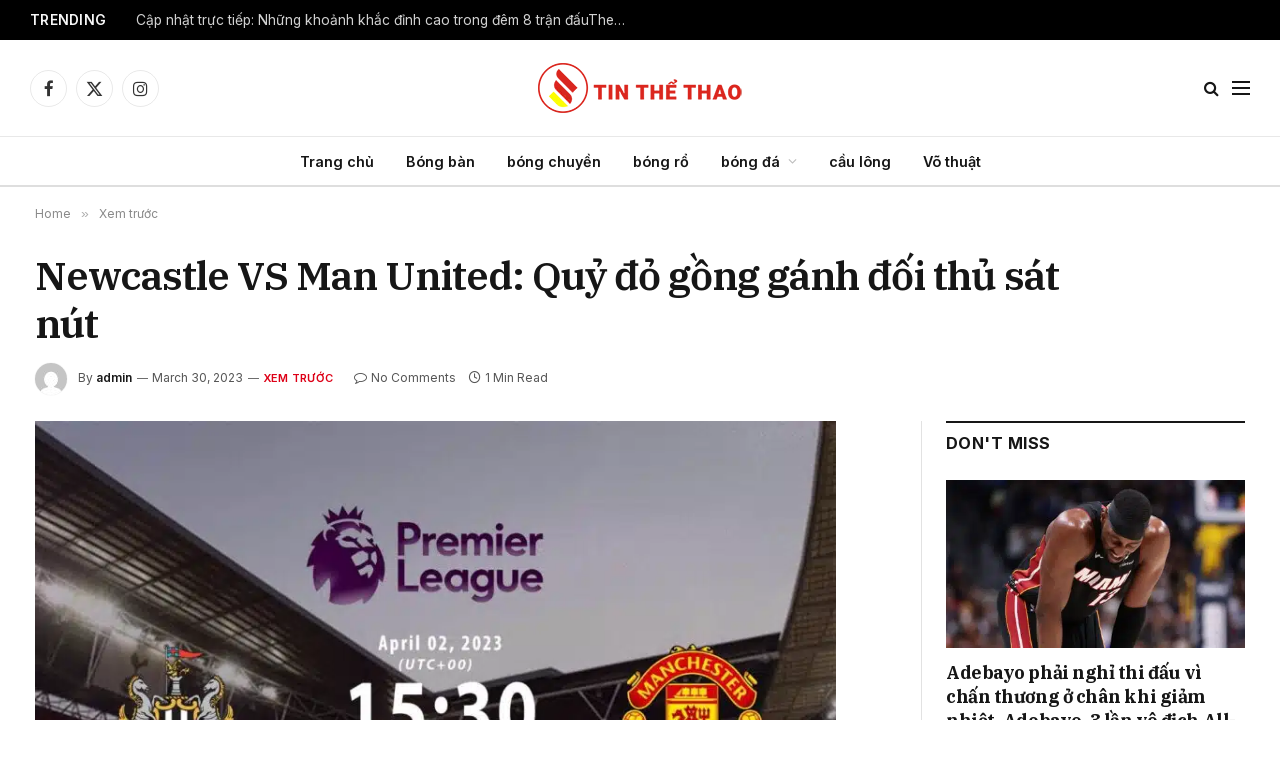

--- FILE ---
content_type: text/html
request_url: https://tinthethao.asia/2023/03/30/newcastle-vs-man-united-quy-do-gong-ganh-doi-thu-sat-nut/
body_size: 26374
content:
<!DOCTYPE html>
<html lang="en-US" prefix="og: https://ogp.me/ns#" class="s-light site-s-light">
<head>
<meta charset="UTF-8"/>
<meta name="viewport" content="width=device-width, initial-scale=1"/>
<style>img:is([sizes="auto" i], [sizes^="auto," i]){contain-intrinsic-size:3000px 1500px}</style>
<title>Newcastle VS Man United: Quỷ đỏ gồng gánh đối thủ sát nút - TIN THỂ THAO</title><link rel="preload" as="image" imagesrcset="https://tinthethao.asia/wp-content/uploads/2023/03/Newcastle-vs-Man-United-855x628.jpg 855w, https://tinthethao.asia/wp-content/uploads/2023/03/Newcastle-vs-Man-United-768x564.jpg 768w, https://tinthethao.asia/wp-content/uploads/2023/03/Newcastle-vs-Man-United-1200x881.jpg 1200w, https://tinthethao.asia/wp-content/uploads/2023/03/Newcastle-vs-Man-United.jpg 1408w" imagesizes="(max-width: 801px) 100vw, 801px"/><link rel="preload" as="font" href="https://tinthethao.asia/wp-content/themes/smart-mag/css/icons/fonts/ts-icons.woff2?v3.2" type="font/woff2" crossorigin="anonymous"/>
<meta name="description" content="Newcastle United 0-1 Manchester United"/>
<meta name="robots" content="index, follow, max-snippet:-1, max-video-preview:-1, max-image-preview:large"/>
<link rel="canonical" href="https://tinthethao.asia/2023/03/30/newcastle-vs-man-united-quy-do-gong-ganh-doi-thu-sat-nut/"/>
<meta property="og:locale" content="en_US"/>
<meta property="og:type" content="article"/>
<meta property="og:title" content="Newcastle VS Man United: Quỷ đỏ gồng gánh đối thủ sát nút - TIN THỂ THAO"/>
<meta property="og:description" content="Newcastle United 0-1 Manchester United"/>
<meta property="og:url" content="https://tinthethao.asia/2023/03/30/newcastle-vs-man-united-quy-do-gong-ganh-doi-thu-sat-nut/"/>
<meta property="og:site_name" content="TIN THỂ THAO"/>
<meta property="article:section" content="Xem trước"/>
<meta property="og:image" content="https://tinthethao.asia/wp-content/uploads/2023/03/Newcastle-vs-Man-United.jpg"/>
<meta property="og:image:secure_url" content="https://tinthethao.asia/wp-content/uploads/2023/03/Newcastle-vs-Man-United.jpg"/>
<meta property="og:image:width" content="1408"/>
<meta property="og:image:height" content="1034"/>
<meta property="og:image:alt" content="Newcastle VS Man United"/>
<meta property="og:image:type" content="image/jpeg"/>
<meta property="article:published_time" content="2023-03-30T22:08:15+00:00"/>
<meta name="twitter:card" content="summary_large_image"/>
<meta name="twitter:title" content="Newcastle VS Man United: Quỷ đỏ gồng gánh đối thủ sát nút - TIN THỂ THAO"/>
<meta name="twitter:description" content="Newcastle United 0-1 Manchester United"/>
<meta name="twitter:image" content="https://tinthethao.asia/wp-content/uploads/2023/03/Newcastle-vs-Man-United.jpg"/>
<meta name="twitter:label1" content="Written by"/>
<meta name="twitter:data1" content="admin"/>
<meta name="twitter:label2" content="Time to read"/>
<meta name="twitter:data2" content="Less than a minute"/>
<script type="application/ld+json" class="rank-math-schema-pro">{"@context":"https://schema.org","@graph":[{"@type":"Organization","@id":"https://tinthethao.asia/#organization","name":"Binhao Sports","url":"https://tinthethao.asia"},{"@type":"WebSite","@id":"https://tinthethao.asia/#website","url":"https://tinthethao.asia","name":"Binhao Sports","publisher":{"@id":"https://tinthethao.asia/#organization"},"inLanguage":"en-US"},{"@type":"ImageObject","@id":"https://tinthethao.asia/wp-content/uploads/2023/03/Newcastle-vs-Man-United.jpg","url":"https://tinthethao.asia/wp-content/uploads/2023/03/Newcastle-vs-Man-United.jpg","width":"1408","height":"1034","inLanguage":"en-US"},{"@type":"WebPage","@id":"https://tinthethao.asia/2023/03/30/newcastle-vs-man-united-quy-do-gong-ganh-doi-thu-sat-nut/#webpage","url":"https://tinthethao.asia/2023/03/30/newcastle-vs-man-united-quy-do-gong-ganh-doi-thu-sat-nut/","name":"Newcastle VS Man United: Qu\u1ef7 \u0111\u1ecf g\u1ed3ng g\u00e1nh \u0111\u1ed1i th\u1ee7 s\u00e1t n\u00fat - TIN TH\u1ec2 THAO","datePublished":"2023-03-30T22:08:15+00:00","dateModified":"2023-03-30T22:08:15+00:00","isPartOf":{"@id":"https://tinthethao.asia/#website"},"primaryImageOfPage":{"@id":"https://tinthethao.asia/wp-content/uploads/2023/03/Newcastle-vs-Man-United.jpg"},"inLanguage":"en-US"},{"@type":"Person","@id":"https://tinthethao.asia/author/admin/","name":"admin","url":"https://tinthethao.asia/author/admin/","image":{"@type":"ImageObject","@id":"https://secure.gravatar.com/avatar/ed02851a8320addbf98728b9626e70e7edbf1973b45778688a72ec73c2d16d22?s=96&amp;d=mm&amp;r=g","url":"https://secure.gravatar.com/avatar/ed02851a8320addbf98728b9626e70e7edbf1973b45778688a72ec73c2d16d22?s=96&amp;d=mm&amp;r=g","caption":"admin","inLanguage":"en-US"},"sameAs":["https://tinthethao.asia"],"worksFor":{"@id":"https://tinthethao.asia/#organization"}},{"@type":"NewsArticle","headline":"Newcastle VS Man United: Qu\u1ef7 \u0111\u1ecf g\u1ed3ng g\u00e1nh \u0111\u1ed1i th\u1ee7 s\u00e1t n\u00fat - TIN TH\u1ec2 THAO","keywords":"Newcastle VS Man United","datePublished":"2023-03-30T22:08:15+00:00","dateModified":"2023-03-30T22:08:15+00:00","articleSection":"Xem tr\u01b0\u1edbc","author":{"@id":"https://tinthethao.asia/author/admin/","name":"admin"},"publisher":{"@id":"https://tinthethao.asia/#organization"},"description":"Newcastle United 0-1 Manchester United","copyrightYear":"2023","copyrightHolder":{"@id":"https://tinthethao.asia/#organization"},"name":"Newcastle VS Man United: Qu\u1ef7 \u0111\u1ecf g\u1ed3ng g\u00e1nh \u0111\u1ed1i th\u1ee7 s\u00e1t n\u00fat - TIN TH\u1ec2 THAO","@id":"https://tinthethao.asia/2023/03/30/newcastle-vs-man-united-quy-do-gong-ganh-doi-thu-sat-nut/#richSnippet","isPartOf":{"@id":"https://tinthethao.asia/2023/03/30/newcastle-vs-man-united-quy-do-gong-ganh-doi-thu-sat-nut/#webpage"},"image":{"@id":"https://tinthethao.asia/wp-content/uploads/2023/03/Newcastle-vs-Man-United.jpg"},"inLanguage":"en-US","mainEntityOfPage":{"@id":"https://tinthethao.asia/2023/03/30/newcastle-vs-man-united-quy-do-gong-ganh-doi-thu-sat-nut/#webpage"}}]}</script>
<link rel='dns-prefetch' href='//stats.wp.com'/>
<link rel='dns-prefetch' href='//fonts.googleapis.com'/>
<link rel="alternate" type="application/rss+xml" title="TIN THỂ THAO &raquo; Feed" href="https://tinthethao.asia/feed/"/>
<link rel="alternate" type="application/rss+xml" title="TIN THỂ THAO &raquo; Comments Feed" href="https://tinthethao.asia/comments/feed/"/>
<link rel="alternate" type="application/rss+xml" title="TIN THỂ THAO &raquo; Newcastle VS Man United: Quỷ đỏ gồng gánh đối thủ sát nút Comments Feed" href="https://tinthethao.asia/2023/03/30/newcastle-vs-man-united-quy-do-gong-ganh-doi-thu-sat-nut/feed/"/>
<link rel="stylesheet" type="text/css" href="//tinthethao.asia/wp-content/cache/wpfc-minified/efceqgug/86yju.css" media="all"/>
<style id='classic-theme-styles-inline-css'>.wp-block-button__link{color:#fff;background-color:#32373c;border-radius:9999px;box-shadow:none;text-decoration:none;padding:calc(.667em + 2px) calc(1.333em + 2px);font-size:1.125em}.wp-block-file__button{background:#32373c;color:#fff;text-decoration:none}</style>
<link rel="stylesheet" type="text/css" href="//tinthethao.asia/wp-content/cache/wpfc-minified/ffruubyh/86y85.css" media="all"/>
<style id='jetpack-sharing-buttons-style-inline-css'>.jetpack-sharing-buttons__services-list{display:flex;flex-direction:row;flex-wrap:wrap;gap:0;list-style-type:none;margin:5px;padding:0}.jetpack-sharing-buttons__services-list.has-small-icon-size{font-size:12px}.jetpack-sharing-buttons__services-list.has-normal-icon-size{font-size:16px}.jetpack-sharing-buttons__services-list.has-large-icon-size{font-size:24px}.jetpack-sharing-buttons__services-list.has-huge-icon-size{font-size:36px}@media print{.jetpack-sharing-buttons__services-list{display:none!important}}.editor-styles-wrapper .wp-block-jetpack-sharing-buttons{gap:0;padding-inline-start:0}ul.jetpack-sharing-buttons__services-list.has-background{padding:1.25em 2.375em}</style>
<style id='global-styles-inline-css'>:root{--wp--preset--aspect-ratio--square:1;--wp--preset--aspect-ratio--4-3:4/3;--wp--preset--aspect-ratio--3-4:3/4;--wp--preset--aspect-ratio--3-2:3/2;--wp--preset--aspect-ratio--2-3:2/3;--wp--preset--aspect-ratio--16-9:16/9;--wp--preset--aspect-ratio--9-16:9/16;--wp--preset--color--black:#000000;--wp--preset--color--cyan-bluish-gray:#abb8c3;--wp--preset--color--white:#ffffff;--wp--preset--color--pale-pink:#f78da7;--wp--preset--color--vivid-red:#cf2e2e;--wp--preset--color--luminous-vivid-orange:#ff6900;--wp--preset--color--luminous-vivid-amber:#fcb900;--wp--preset--color--light-green-cyan:#7bdcb5;--wp--preset--color--vivid-green-cyan:#00d084;--wp--preset--color--pale-cyan-blue:#8ed1fc;--wp--preset--color--vivid-cyan-blue:#0693e3;--wp--preset--color--vivid-purple:#9b51e0;--wp--preset--gradient--vivid-cyan-blue-to-vivid-purple:linear-gradient(135deg,rgba(6,147,227,1) 0%,rgb(155,81,224) 100%);--wp--preset--gradient--light-green-cyan-to-vivid-green-cyan:linear-gradient(135deg,rgb(122,220,180) 0%,rgb(0,208,130) 100%);--wp--preset--gradient--luminous-vivid-amber-to-luminous-vivid-orange:linear-gradient(135deg,rgba(252,185,0,1) 0%,rgba(255,105,0,1) 100%);--wp--preset--gradient--luminous-vivid-orange-to-vivid-red:linear-gradient(135deg,rgba(255,105,0,1) 0%,rgb(207,46,46) 100%);--wp--preset--gradient--very-light-gray-to-cyan-bluish-gray:linear-gradient(135deg,rgb(238,238,238) 0%,rgb(169,184,195) 100%);--wp--preset--gradient--cool-to-warm-spectrum:linear-gradient(135deg,rgb(74,234,220) 0%,rgb(151,120,209) 20%,rgb(207,42,186) 40%,rgb(238,44,130) 60%,rgb(251,105,98) 80%,rgb(254,248,76) 100%);--wp--preset--gradient--blush-light-purple:linear-gradient(135deg,rgb(255,206,236) 0%,rgb(152,150,240) 100%);--wp--preset--gradient--blush-bordeaux:linear-gradient(135deg,rgb(254,205,165) 0%,rgb(254,45,45) 50%,rgb(107,0,62) 100%);--wp--preset--gradient--luminous-dusk:linear-gradient(135deg,rgb(255,203,112) 0%,rgb(199,81,192) 50%,rgb(65,88,208) 100%);--wp--preset--gradient--pale-ocean:linear-gradient(135deg,rgb(255,245,203) 0%,rgb(182,227,212) 50%,rgb(51,167,181) 100%);--wp--preset--gradient--electric-grass:linear-gradient(135deg,rgb(202,248,128) 0%,rgb(113,206,126) 100%);--wp--preset--gradient--midnight:linear-gradient(135deg,rgb(2,3,129) 0%,rgb(40,116,252) 100%);--wp--preset--font-size--small:13px;--wp--preset--font-size--medium:20px;--wp--preset--font-size--large:36px;--wp--preset--font-size--x-large:42px;--wp--preset--spacing--20:0.44rem;--wp--preset--spacing--30:0.67rem;--wp--preset--spacing--40:1rem;--wp--preset--spacing--50:1.5rem;--wp--preset--spacing--60:2.25rem;--wp--preset--spacing--70:3.38rem;--wp--preset--spacing--80:5.06rem;--wp--preset--shadow--natural:6px 6px 9px rgba(0, 0, 0, 0.2);--wp--preset--shadow--deep:12px 12px 50px rgba(0, 0, 0, 0.4);--wp--preset--shadow--sharp:6px 6px 0px rgba(0, 0, 0, 0.2);--wp--preset--shadow--outlined:6px 6px 0px -3px rgba(255, 255, 255, 1), 6px 6px rgba(0, 0, 0, 1);--wp--preset--shadow--crisp:6px 6px 0px rgba(0, 0, 0, 1);}:where(.is-layout-flex){gap:0.5em;}:where(.is-layout-grid){gap:0.5em;}body .is-layout-flex{display:flex;}.is-layout-flex{flex-wrap:wrap;align-items:center;}.is-layout-flex > :is(*, div){margin:0;}body .is-layout-grid{display:grid;}.is-layout-grid > :is(*, div){margin:0;}:where(.wp-block-columns.is-layout-flex){gap:2em;}:where(.wp-block-columns.is-layout-grid){gap:2em;}:where(.wp-block-post-template.is-layout-flex){gap:1.25em;}:where(.wp-block-post-template.is-layout-grid){gap:1.25em;}.has-black-color{color:var(--wp--preset--color--black) !important;}.has-cyan-bluish-gray-color{color:var(--wp--preset--color--cyan-bluish-gray) !important;}.has-white-color{color:var(--wp--preset--color--white) !important;}.has-pale-pink-color{color:var(--wp--preset--color--pale-pink) !important;}.has-vivid-red-color{color:var(--wp--preset--color--vivid-red) !important;}.has-luminous-vivid-orange-color{color:var(--wp--preset--color--luminous-vivid-orange) !important;}.has-luminous-vivid-amber-color{color:var(--wp--preset--color--luminous-vivid-amber) !important;}.has-light-green-cyan-color{color:var(--wp--preset--color--light-green-cyan) !important;}.has-vivid-green-cyan-color{color:var(--wp--preset--color--vivid-green-cyan) !important;}.has-pale-cyan-blue-color{color:var(--wp--preset--color--pale-cyan-blue) !important;}.has-vivid-cyan-blue-color{color:var(--wp--preset--color--vivid-cyan-blue) !important;}.has-vivid-purple-color{color:var(--wp--preset--color--vivid-purple) !important;}.has-black-background-color{background-color:var(--wp--preset--color--black) !important;}.has-cyan-bluish-gray-background-color{background-color:var(--wp--preset--color--cyan-bluish-gray) !important;}.has-white-background-color{background-color:var(--wp--preset--color--white) !important;}.has-pale-pink-background-color{background-color:var(--wp--preset--color--pale-pink) !important;}.has-vivid-red-background-color{background-color:var(--wp--preset--color--vivid-red) !important;}.has-luminous-vivid-orange-background-color{background-color:var(--wp--preset--color--luminous-vivid-orange) !important;}.has-luminous-vivid-amber-background-color{background-color:var(--wp--preset--color--luminous-vivid-amber) !important;}.has-light-green-cyan-background-color{background-color:var(--wp--preset--color--light-green-cyan) !important;}.has-vivid-green-cyan-background-color{background-color:var(--wp--preset--color--vivid-green-cyan) !important;}.has-pale-cyan-blue-background-color{background-color:var(--wp--preset--color--pale-cyan-blue) !important;}.has-vivid-cyan-blue-background-color{background-color:var(--wp--preset--color--vivid-cyan-blue) !important;}.has-vivid-purple-background-color{background-color:var(--wp--preset--color--vivid-purple) !important;}.has-black-border-color{border-color:var(--wp--preset--color--black) !important;}.has-cyan-bluish-gray-border-color{border-color:var(--wp--preset--color--cyan-bluish-gray) !important;}.has-white-border-color{border-color:var(--wp--preset--color--white) !important;}.has-pale-pink-border-color{border-color:var(--wp--preset--color--pale-pink) !important;}.has-vivid-red-border-color{border-color:var(--wp--preset--color--vivid-red) !important;}.has-luminous-vivid-orange-border-color{border-color:var(--wp--preset--color--luminous-vivid-orange) !important;}.has-luminous-vivid-amber-border-color{border-color:var(--wp--preset--color--luminous-vivid-amber) !important;}.has-light-green-cyan-border-color{border-color:var(--wp--preset--color--light-green-cyan) !important;}.has-vivid-green-cyan-border-color{border-color:var(--wp--preset--color--vivid-green-cyan) !important;}.has-pale-cyan-blue-border-color{border-color:var(--wp--preset--color--pale-cyan-blue) !important;}.has-vivid-cyan-blue-border-color{border-color:var(--wp--preset--color--vivid-cyan-blue) !important;}.has-vivid-purple-border-color{border-color:var(--wp--preset--color--vivid-purple) !important;}.has-vivid-cyan-blue-to-vivid-purple-gradient-background{background:var(--wp--preset--gradient--vivid-cyan-blue-to-vivid-purple) !important;}.has-light-green-cyan-to-vivid-green-cyan-gradient-background{background:var(--wp--preset--gradient--light-green-cyan-to-vivid-green-cyan) !important;}.has-luminous-vivid-amber-to-luminous-vivid-orange-gradient-background{background:var(--wp--preset--gradient--luminous-vivid-amber-to-luminous-vivid-orange) !important;}.has-luminous-vivid-orange-to-vivid-red-gradient-background{background:var(--wp--preset--gradient--luminous-vivid-orange-to-vivid-red) !important;}.has-very-light-gray-to-cyan-bluish-gray-gradient-background{background:var(--wp--preset--gradient--very-light-gray-to-cyan-bluish-gray) !important;}.has-cool-to-warm-spectrum-gradient-background{background:var(--wp--preset--gradient--cool-to-warm-spectrum) !important;}.has-blush-light-purple-gradient-background{background:var(--wp--preset--gradient--blush-light-purple) !important;}.has-blush-bordeaux-gradient-background{background:var(--wp--preset--gradient--blush-bordeaux) !important;}.has-luminous-dusk-gradient-background{background:var(--wp--preset--gradient--luminous-dusk) !important;}.has-pale-ocean-gradient-background{background:var(--wp--preset--gradient--pale-ocean) !important;}.has-electric-grass-gradient-background{background:var(--wp--preset--gradient--electric-grass) !important;}.has-midnight-gradient-background{background:var(--wp--preset--gradient--midnight) !important;}.has-small-font-size{font-size:var(--wp--preset--font-size--small) !important;}.has-medium-font-size{font-size:var(--wp--preset--font-size--medium) !important;}.has-large-font-size{font-size:var(--wp--preset--font-size--large) !important;}.has-x-large-font-size{font-size:var(--wp--preset--font-size--x-large) !important;}:where(.wp-block-post-template.is-layout-flex){gap:1.25em;}:where(.wp-block-post-template.is-layout-grid){gap:1.25em;}:where(.wp-block-columns.is-layout-flex){gap:2em;}:where(.wp-block-columns.is-layout-grid){gap:2em;}:root :where(.wp-block-pullquote){font-size:1.5em;line-height:1.6;}</style>
<link rel="stylesheet" type="text/css" href="//tinthethao.asia/wp-content/cache/wpfc-minified/kyl5x6u5/86yju.css" media="all"/>
<style id='elementor-frontend-inline-css'>.elementor-kit-20544{--e-global-color-smartmag:var(--c-main);--e-global-color-primary:#6EC1E4;--e-global-color-secondary:#54595F;--e-global-color-text:#7A7A7A;--e-global-color-accent:#61CE70;--e-global-typography-primary-font-weight:600;--e-global-typography-secondary-font-weight:400;--e-global-typography-text-font-weight:400;--e-global-typography-accent-font-weight:500;}.elementor-kit-20544 e-page-transition{background-color:#FFBC7D;}.elementor-section.elementor-section-boxed > .elementor-container{max-width:1200px;}.e-con{--container-max-width:1200px;}.elementor-widget:not(:last-child){margin-block-end:20px;}.elementor-element{--widgets-spacing:20px 20px;--widgets-spacing-row:20px;--widgets-spacing-column:20px;}{}h1.entry-title{display:var(--page-title-display);}@media(max-width:1024px){.elementor-section.elementor-section-boxed > .elementor-container{max-width:940px;}.e-con{--container-max-width:940px;}}@media(max-width:767px){.elementor-section.elementor-section-boxed > .elementor-container{max-width:767px;}.e-con{--container-max-width:767px;}}
.elementor-12418 .elementor-element.elementor-element-c1d9530:not(.elementor-motion-effects-element-type-background), .elementor-12418 .elementor-element.elementor-element-c1d9530 > .elementor-motion-effects-container > .elementor-motion-effects-layer{background-color:#212121;}.elementor-12418 .elementor-element.elementor-element-c1d9530{transition:background 0.3s, border 0.3s, border-radius 0.3s, box-shadow 0.3s;margin-top:65px;margin-bottom:0px;padding:60px 0px 40px 0px;}.elementor-12418 .elementor-element.elementor-element-c1d9530 > .elementor-background-overlay{transition:background 0.3s, border-radius 0.3s, opacity 0.3s;}.elementor-12418 .elementor-element.elementor-element-0b88560 > .elementor-widget-wrap > .elementor-widget:not(.elementor-widget__width-auto):not(.elementor-widget__width-initial):not(:last-child):not(.elementor-absolute){margin-bottom:0px;}.elementor-12418 .elementor-element.elementor-element-6d36357{text-align:left;}.elementor-12418 .elementor-element.elementor-element-6d36357 img{width:250px;}.elementor-12418 .elementor-element.elementor-element-ea60b46 .spc-social{justify-content:flex-end;--spc-social-fs:17px;--spc-social-space:12px;--c-spc-social:#EFEFEF;}.elementor-12418 .elementor-element.elementor-element-2bd5714{--divider-border-style:solid;--divider-color:#FFFFFF30;--divider-border-width:1px;}.elementor-12418 .elementor-element.elementor-element-2bd5714 .elementor-divider-separator{width:100%;}.elementor-12418 .elementor-element.elementor-element-2bd5714 .elementor-divider{padding-block-start:20px;padding-block-end:20px;}.elementor-12418 .elementor-element.elementor-element-18b2e25{margin-top:25px;margin-bottom:25px;}.elementor-12418 .elementor-element.elementor-element-6176d42 .block-head .heading{font-size:15px;}.elementor-12418 .elementor-element.elementor-element-6176d42 .block-head{--space-below:0px;}.elementor-12418 .elementor-element.elementor-element-330a0c5{--grid-row-gap:0px;--grid-column-gap:5px;}.elementor-12418 .elementor-element.elementor-element-330a0c5 .elementor-post__meta-data span + span:before{content:"///";}.elementor-12418 .elementor-element.elementor-element-330a0c5 .elementor-post__title, .elementor-12418 .elementor-element.elementor-element-330a0c5 .elementor-post__title a{font-size:10px;}.elementor-12418 .elementor-element.elementor-element-330a0c5 .elementor-post__meta-data{font-size:8px;}.elementor-12418 .elementor-element.elementor-element-bd26e7e .block-head .heading{font-size:15px;}.elementor-12418 .elementor-element.elementor-element-bd26e7e .block-head{--space-below:0px;}.elementor-12418 .elementor-element.elementor-element-242121c{--grid-row-gap:0px;--grid-column-gap:5px;}.elementor-12418 .elementor-element.elementor-element-242121c .elementor-post__meta-data span + span:before{content:"///";}.elementor-12418 .elementor-element.elementor-element-242121c .elementor-post__title, .elementor-12418 .elementor-element.elementor-element-242121c .elementor-post__title a{font-size:10px;}.elementor-12418 .elementor-element.elementor-element-242121c .elementor-post__meta-data{font-size:8px;}.elementor-12418 .elementor-element.elementor-element-9632a89 .block-head .heading{font-size:15px;}.elementor-12418 .elementor-element.elementor-element-9632a89 .block-head{--space-below:0px;}.elementor-12418 .elementor-element.elementor-element-ceb7578{--grid-row-gap:0px;--grid-column-gap:5px;}.elementor-12418 .elementor-element.elementor-element-ceb7578 .elementor-post__meta-data span + span:before{content:"///";}.elementor-12418 .elementor-element.elementor-element-ceb7578 .elementor-post__title, .elementor-12418 .elementor-element.elementor-element-ceb7578 .elementor-post__title a{font-size:10px;}.elementor-12418 .elementor-element.elementor-element-ceb7578 .elementor-post__meta-data{font-size:8px;}.elementor-12418 .elementor-element.elementor-element-d4c7fbf{--divider-border-style:solid;--divider-color:#FFFFFF30;--divider-border-width:1px;}.elementor-12418 .elementor-element.elementor-element-d4c7fbf .elementor-divider-separator{width:100%;}.elementor-12418 .elementor-element.elementor-element-d4c7fbf .elementor-divider{padding-block-start:20px;padding-block-end:20px;}.elementor-12418 .elementor-element.elementor-element-cc10c76{margin-top:10px;margin-bottom:0px;}.elementor-12418 .elementor-element.elementor-element-2f8cb85{text-align:center;font-size:13px;color:#ABABAB;}@media(max-width:1024px){.elementor-12418 .elementor-element.elementor-element-791f048 > .elementor-element-populated{margin:40px 0px 0px 0px;--e-column-margin-right:0px;--e-column-margin-left:0px;}.elementor-12418 .elementor-element.elementor-element-bb80856 > .elementor-element-populated{margin:40px 0px 0px 0px;--e-column-margin-right:0px;--e-column-margin-left:0px;}.elementor-12418 .elementor-element.elementor-element-9891d3d > .elementor-element-populated{margin:40px 0px 0px 0px;--e-column-margin-right:0px;--e-column-margin-left:0px;}.elementor-12418 .elementor-element.elementor-element-2f8cb85{text-align:center;}}@media(max-width:767px){.elementor-12418 .elementor-element.elementor-element-c1d9530{padding:40px 0px 50px 0px;}.elementor-12418 .elementor-element.elementor-element-6d36357 > .elementor-widget-container{margin:0px 0px 21px 0px;}.elementor-12418 .elementor-element.elementor-element-6d36357{text-align:center;}.elementor-12418 .elementor-element.elementor-element-ea60b46 .spc-social{justify-content:center;--spc-social-fs:16px;--spc-social-space:10px;}.elementor-12418 .elementor-element.elementor-element-d4c7fbf .elementor-divider{padding-block-start:10px;padding-block-end:10px;}}@media(max-width:1024px) and (min-width:768px){.elementor-12418 .elementor-element.elementor-element-791f048{width:100%;}.elementor-12418 .elementor-element.elementor-element-bb80856{width:100%;}.elementor-12418 .elementor-element.elementor-element-9891d3d{width:100%;}.elementor-12418 .elementor-element.elementor-element-580d2a7{width:100%;}.elementor-12418 .elementor-element.elementor-element-be47f85{width:100%;}}</style>
<link rel="stylesheet" type="text/css" href="//tinthethao.asia/wp-content/cache/wpfc-minified/qka1a1dx/86y85.css" media="all"/>
<style id='smartmag-core-inline-css'>:root{--c-main:#dd0017;--c-main-rgb:221,0,23;--text-font:"Inter", system-ui, -apple-system, "Segoe UI", Arial, sans-serif;--body-font:"Inter", system-ui, -apple-system, "Segoe UI", Arial, sans-serif;--title-font:"IBM Plex Serif", Georgia, serif;--title-size-n:17px;--title-size-m:18px;--title-size-l:20px;--main-width:1220px;--footer-mt:0px;--p-title-space:7px;--excerpt-mt:13px;--excerpt-size:14px;}
.post-title:not(._){letter-spacing:-0.025em;}:root{--sidebar-width:300px;}
.ts-row, .has-el-gap{--sidebar-c-width:calc(var(--sidebar-width) + var(--grid-gutter-h) + var(--sidebar-c-pad));}:root{--sidebar-pad:32px;--sidebar-sep-pad:32px;}
.main-wrap > .main{margin-top:30px;}
.smart-head-main .smart-head-mid{--head-h:96px;}
.smart-head-main .smart-head-bot{--head-h:51px;border-top-width:1px;border-top-color:#e8e8e8;border-bottom-width:2px;border-bottom-color:#dedede;}
.navigation-main .menu > li > a{font-size:14.4px;font-weight:600;}
.navigation-main .menu > li li a{font-size:13px;}
.navigation-main{--nav-items-space:16px;}
.mobile-menu{font-size:15px;}
.smart-head-main .spc-social{--spc-social-fs:17px;--spc-social-size:37px;}
.smart-head-main .hamburger-icon{width:18px;}
.trending-ticker .heading{color:#f7f7f7;font-size:13.8px;font-weight:600;letter-spacing:.02em;margin-right:30px;}
.trending-ticker .post-link{font-size:13.8px;}
.trending-ticker{--max-width:500px;}
.post-meta .meta-item, .post-meta .text-in{font-size:11px;}
.post-meta .text-in, .post-meta .post-cat > a{font-size:11px;}
.post-meta .post-cat > a{font-weight:600;text-transform:uppercase;letter-spacing:.02em;}
.post-meta .post-author > a{font-weight:600;}
.block-head-f .heading{font-size:16px;font-weight:800;text-transform:uppercase;letter-spacing:.03em;}
.block-head-f{--space-below:15px;--line-weight:2px;--c-border:#ffffff;}
.s-dark .block-head-f{--c-border:#151516;}
.loop-grid-base .media{margin-bottom:13px;}
.list-post{--list-p-media-width:30%;--list-p-media-max-width:85%;}
.loop-small .ratio-is-custom{padding-bottom:calc(100% / 1.1);}
.loop-small .media:not(i){max-width:75px;}
.post-meta-single .meta-item, .post-meta-single .text-in{font-size:12px;}
.the-post-header .post-meta .post-title{font-weight:600;}
.entry-content{font-family:"IBM Plex Serif", Georgia, serif;font-size:17px;}
.site-s-light .entry-content{color:#000000;}
.post-share-float .share-text{font-size:10px;}
.post-share-float .service{width:38px;height:38px;margin-bottom:8px;border-radius:50px;font-size:16px;}
.s-post-modern .post-content-wrap{display:grid;grid-template-columns:minmax(0, 1fr);}
.s-post-modern .entry-content{max-width:min(100%, calc(700px + var(--p-spacious-pad)*2));justify-self:center;}
.s-head-large .sub-title{font-size:17px;}
.site-s-light .s-head-large .sub-title{color:#515151;}
.site-s-light .s-head-large .post-meta{--c-post-meta:#565656;}
.s-post-large .post-content-wrap{display:grid;grid-template-columns:minmax(0, 1fr);}
.s-post-large .entry-content{max-width:min(100%, calc(700px + var(--p-spacious-pad)*2));justify-self:center;}
.a-wrap-2:not(._){padding-top:17px;padding-bottom:17px;padding-left:15px;padding-right:15px;margin-top:0px;margin-bottom:0px;}
@media(min-width:1200px){ .s-head-large .post-title{font-size:40px;}
}
@media(min-width:941px) and (max-width:1200px){ :root{--sidebar-width:280px;}
.ts-row, .has-el-gap{--sidebar-c-width:calc(var(--sidebar-width) + var(--grid-gutter-h) + var(--sidebar-c-pad));}
.navigation-main .menu > li > a{font-size:calc(10px + (14.4px - 10px) * .7);}
.trending-ticker{--max-width:400px;}
}
@media(max-width:767px){ .s-head-large .post-title{font-size:29px;}
}</style>
<style>.mfp-bg{top:0;left:0;width:100%;height:100%;z-index:1042;overflow:hidden;position:fixed;background:#0b0b0b;opacity:0.8;}
.mfp-wrap{top:0;left:0;width:100%;height:100%;z-index:20000 !important;position:fixed;outline:none !important;-webkit-backface-visibility:hidden;}
.mfp-container{text-align:center;position:absolute;width:100%;height:100%;left:0;top:0;padding:0 8px;box-sizing:border-box;}
.mfp-container:before{content:'';display:inline-block;height:100%;vertical-align:middle;}
.mfp-align-top .mfp-container:before{display:none;}
.mfp-content{position:relative;display:inline-block;vertical-align:middle;margin:0 auto;text-align:left;z-index:1045;}
.mfp-inline-holder .mfp-content, .mfp-ajax-holder .mfp-content{width:100%;cursor:auto;}
.mfp-ajax-cur{cursor:progress;}
.mfp-zoom-out-cur, .mfp-zoom-out-cur .mfp-image-holder .mfp-close{cursor:zoom-out;}
.mfp-zoom{cursor:pointer;cursor:zoom-in;}
.mfp-auto-cursor .mfp-content{cursor:auto;}
.mfp-close, .mfp-arrow, .mfp-preloader, .mfp-counter{user-select:none;}
.mfp-loading.mfp-figure{display:none;}
.mfp-hide{display:none !important;}
.mfp-preloader{color:#ccc;position:absolute;top:50%;width:auto;text-align:center;margin-top:-0.8em;left:8px;right:8px;z-index:1044;}
.mfp-preloader a{color:#ccc;}
.mfp-preloader a:hover{color:#fff;}
.mfp-s-ready .mfp-preloader{display:none;}
.mfp-s-error .mfp-content{display:none;}
button.mfp-close, button.mfp-arrow{overflow:visible;cursor:pointer;background:transparent;border:0;display:block;outline:none;padding:0;z-index:1046;box-shadow:none;}
button::-moz-focus-inner{padding:0;border:0;}
.mfp-close{width:44px;height:44px;line-height:44px;position:absolute;right:0;top:0;text-decoration:none;text-align:center;opacity:0.65;padding:0 0 18px 10px;color:#fff;font-style:normal;font-size:28px;font-family:Arial, Baskerville, monospace;}
.mfp-close:hover, .mfp-close:focus{opacity:1;}
.mfp-close:active{top:1px;}
.mfp-close-btn-in .mfp-close{color:#333;}
.mfp-image-holder .mfp-close, .mfp-iframe-holder .mfp-close{color:#FFF;right:-6px;text-align:right;padding-right:6px;width:100%;}
.mfp-counter{position:absolute;top:0;right:0;color:#ccc;font-size:12px;line-height:18px;white-space:nowrap;}
.mfp-arrow{position:absolute;opacity:0.65;margin:0;top:50%;margin-top:-55px;padding:0;width:90px;height:110px;-webkit-tap-highlight-color:transparent;}
.mfp-arrow:active{margin-top:-54px;}
.mfp-arrow:hover, .mfp-arrow:focus{opacity:1;}
.mfp-arrow:before, .mfp-arrow:after, .mfp-arrow .mfp-b, .mfp-arrow .mfp-a{content:'';display:block;width:0;height:0;position:absolute;left:0;top:0;margin-top:35px;margin-left:35px;border:medium inset transparent;}
.mfp-arrow:after, .mfp-arrow .mfp-a{border-top-width:13px;border-bottom-width:13px;top:8px;}
.mfp-arrow:before, .mfp-arrow .mfp-b{border-top-width:21px;border-bottom-width:21px;opacity:0.7;}
.mfp-arrow-left{left:0;}
.mfp-arrow-left:after, .mfp-arrow-left .mfp-a{border-right:17px solid #FFF;margin-left:31px;}
.mfp-arrow-left:before, .mfp-arrow-left .mfp-b{margin-left:25px;border-right:27px solid #3F3F3F;}
.mfp-arrow-right{right:0;}
.mfp-arrow-right:after, .mfp-arrow-right .mfp-a{border-left:17px solid #FFF;margin-left:39px;}
.mfp-arrow-right:before, .mfp-arrow-right .mfp-b{border-left:27px solid #3F3F3F;}
.mfp-iframe-holder{padding-top:40px;padding-bottom:40px;}
.mfp-iframe-holder .mfp-content{line-height:0;width:100%;max-width:900px;}
.mfp-iframe-holder .mfp-close{top:-40px;}
.mfp-iframe-scaler{width:100%;height:0;overflow:hidden;padding-top:56.25%;}
.mfp-iframe-scaler iframe{position:absolute;display:block;top:0;left:0;width:100%;height:100%;box-shadow:0 0 8px rgba(0, 0, 0, 0.6);background:#000;}
img.mfp-img{width:auto;max-width:100%;height:auto;display:block;line-height:0;-webkit-box-sizing:border-box;-moz-box-sizing:border-box;box-sizing:border-box;padding:40px 0 40px;margin:0 auto;}
.mfp-figure{line-height:0;}
.mfp-figure:after{content:'';position:absolute;left:0;top:40px;bottom:40px;display:block;right:0;width:auto;height:auto;z-index:-1;box-shadow:0 0 8px rgba(0, 0, 0, 0.6);background:#444;}
.mfp-figure small{color:#BDBDBD;display:block;font-size:12px;line-height:14px;}
.mfp-figure figure{margin:0;}
.mfp-bottom-bar{margin-top:-36px;position:absolute;top:100%;left:0;width:100%;cursor:auto;}
.mfp-title{text-align:left;line-height:18px;color:#F3F3F3;word-wrap:break-word;padding-right:36px;}
.mfp-image-holder .mfp-content{max-width:100%;}
.mfp-gallery .mfp-image-holder .mfp-figure{cursor:pointer;}
@media screen and (max-width: 800px) and (orientation: landscape),
screen and (max-height: 300px) { .mfp-img-mobile .mfp-image-holder{padding-left:0;padding-right:0;}
.mfp-img-mobile img.mfp-img{padding:0;}
.mfp-img-mobile .mfp-figure:after{top:0;bottom:0;}
.mfp-img-mobile .mfp-figure small{display:inline;margin-left:5px;}
.mfp-img-mobile .mfp-bottom-bar{background:rgba(0, 0, 0, 0.6);bottom:0;margin:0;top:auto;padding:3px 5px;position:fixed;box-sizing:border-box;}
.mfp-img-mobile .mfp-bottom-bar:empty{padding:0;}
.mfp-img-mobile .mfp-counter{right:5px;top:3px;}
.mfp-img-mobile .mfp-close{top:0;right:0;width:35px;height:35px;line-height:35px;background:rgba(0, 0, 0, 0.6);position:fixed;text-align:center;padding:0;}
}
@media all and (max-width: 900px) {
.mfp-arrow{transform:scale(0.75);}
.mfp-arrow-left{transform-origin:0;}
.mfp-arrow-right{transform-origin:100%;}
.mfp-container{padding-left:6px;padding-right:6px;}
} .mfp-fade.mfp-bg{opacity:0;-webkit-transition:all 0.15s ease-out;-moz-transition:all 0.15s ease-out;transition:all 0.15s ease-out;}
.mfp-fade.mfp-bg.mfp-ready{opacity:0.8;}
.mfp-fade.mfp-bg.mfp-removing{opacity:0;}
.mfp-fade.mfp-removing .mfp-arrow{display:none;}
.mfp-fade.mfp-wrap .mfp-content, .mfp-fade .mfp-arrow{opacity:0;transition:all 0.15s ease-out;}
.mfp-fade.mfp-ready .mfp-arrow{opacity:1}
.mfp-fade.mfp-wrap.mfp-ready .mfp-content{opacity:1;}
.mfp-fade.mfp-wrap.mfp-removing .mfp-content{opacity:0;}
.mfp-preloader{width:30px;height:30px;background-color:#fff;opacity:0.65;margin:0 auto;animation:rotateplane 1.2s infinite ease-in-out;}
@keyframes rotateplane {
0%{transform:perspective(120px) rotateX(0deg) rotateY(0deg);}
50%{transform:perspective(120px) rotateX(-180.1deg) rotateY(0deg);}
100%{transform:perspective(120px) rotateX(-180deg) rotateY(-179.9deg);}
}@font-face{font-family:'ts-icons';src:url(//tinthethao.asia/wp-content/themes/smart-mag/css/icons/fonts/ts-icons.woff2?v3.2) format('woff2'), url(//tinthethao.asia/wp-content/themes/smart-mag/css/icons/fonts/ts-icons.woff?v3.2) format('woff');font-weight:normal;font-style:normal;font-display:block;}
.tsi{display:inline-block;font:normal normal normal 14px/1 ts-icons;font-size:inherit;text-rendering:auto;-webkit-font-smoothing:antialiased;-moz-osx-font-smoothing:grayscale;}
.tsi-spin{-webkit-animation:tsi-spin 2s infinite linear;animation:tsi-spin 2s infinite linear;}
@-webkit-keyframes tsi-spin { 0%{-webkit-transform:rotate(0deg);transform:rotate(0deg);}
100%{-webkit-transform:rotate(359deg);transform:rotate(359deg);}
}
@keyframes tsi-spin { 0%{-webkit-transform:rotate(0deg);transform:rotate(0deg);}
100%{-webkit-transform:rotate(359deg);transform:rotate(359deg);}
} .tsi-mastodon:before{content:"\e90c";}
.tsi-bluesky:before{content:"\e90e";}
.tsi-threads:before{content:"\e909";}
.tsi-twitter:before{content:"\e90a";}
.tsi-x-twitter:before{content:"\e90a";}
.tsi-discord:before{content:"\e905";}
.tsi-telegram:before{content:"\e903";}
.tsi-tiktok:before{content:"\e904";}
.tsi-moon:before{content:"\e902";}
.tsi-bar-chart-2:before{content:"\e906";}
.tsi-clock:before{content:"\e900";}
.tsi-eye:before{content:"\e907";}
.tsi-info:before{content:"\e90d";}
.tsi-link:before{content:"\e90b";}
.tsi-share1:before{content:"\e908";}
.tsi-bright:before{content:"\e901";}
.tsi-plus:before{content:"\f067";}
.tsi-music:before{content:"\f001";}
.tsi-search:before{content:"\f002";}
.tsi-envelope-o:before{content:"\f003";}
.tsi-heart:before{content:"\f004";}
.tsi-star:before{content:"\f005";}
.tsi-star-o:before{content:"\f006";}
.tsi-close:before{content:"\f00d";}
.tsi-remove:before{content:"\f00d";}
.tsi-times:before{content:"\f00d";}
.tsi-home:before{content:"\f015";}
.tsi-clock-o:before{content:"\f017";}
.tsi-repeat:before{content:"\f01e";}
.tsi-rotate-right:before{content:"\f01e";}
.tsi-image:before{content:"\f03e";}
.tsi-photo:before{content:"\f03e";}
.tsi-picture-o:before{content:"\f03e";}
.tsi-play:before{content:"\f04b";}
.tsi-chevron-left:before{content:"\f053";}
.tsi-mail-forward:before{content:"\f064";}
.tsi-share:before{content:"\f064";}
.tsi-chevron-down:before{content:"\f078";}
.tsi-shopping-cart:before{content:"\f07a";}
.tsi-heart-o:before{content:"\f08a";}
.tsi-facebook:before{content:"\f09a";}
.tsi-facebook-f:before{content:"\f09a";}
.tsi-feed:before{content:"\f09e";}
.tsi-rss:before{content:"\f09e";}
.tsi-bars:before{content:"\f0c9";}
.tsi-navicon:before{content:"\f0c9";}
.tsi-reorder:before{content:"\f0c9";}
.tsi-pinterest:before{content:"\f0d2";}
.tsi-linkedin:before{content:"\f0e1";}
.tsi-comment-o:before{content:"\f0e5";}
.tsi-comments-o:before{content:"\f0e6";}
.tsi-cutlery:before{content:"\f0f5";}
.tsi-angle-double-left:before{content:"\f100";}
.tsi-angle-double-right:before{content:"\f101";}
.tsi-angle-left:before{content:"\f104";}
.tsi-angle-right:before{content:"\f105";}
.tsi-angle-up:before{content:"\f106";}
.tsi-angle-down:before{content:"\f107";}
.tsi-circle-o:before{content:"\f10c";}
.tsi-mail-reply:before{content:"\f112";}
.tsi-reply:before{content:"\f112";}
.tsi-youtube-play:before{content:"\f16a";}
.tsi-instagram:before{content:"\f16d";}
.tsi-flickr:before{content:"\f16e";}
.tsi-tumblr:before{content:"\f173";}
.tsi-long-arrow-left:before{content:"\f177";}
.tsi-long-arrow-right:before{content:"\f178";}
.tsi-dribbble:before{content:"\f17d";}
.tsi-vk:before{content:"\f189";}
.tsi-google:before{content:"\f1a0";}
.tsi-steam:before{content:"\f1b6";}
.tsi-spotify:before{content:"\f1bc";}
.tsi-soundcloud:before{content:"\f1be";}
.tsi-twitch:before{content:"\f1e8";}
.tsi-lastfm:before{content:"\f202";}
.tsi-pinterest-p:before{content:"\f231";}
.tsi-whatsapp:before{content:"\f232";}
.tsi-clone:before{content:"\f24d";}
.tsi-vimeo:before{content:"\f27d";}
.tsi-reddit-alien:before{content:"\f281";}
.tsi-shopping-bag:before{content:"\f290";}
.tsi-snapchat:before{content:"\f2ac";}
.tsi-user-circle-o:before{content:"\f2be";}
.tsi-chevron-right:before{content:"\f054";}
.tsi-hot:before{content:"\e9a9";}</style>
<link rel="https://api.w.org/" href="https://tinthethao.asia/wp-json/"/><link rel="alternate" title="JSON" type="application/json" href="https://tinthethao.asia/wp-json/wp/v2/posts/6888"/><link rel="EditURI" type="application/rsd+xml" title="RSD" href="https://tinthethao.asia/xmlrpc.php?rsd"/>
<meta name="generator" content="WordPress 6.8.3"/>
<link rel='shortlink' href='https://tinthethao.asia/?p=6888'/>
<link rel="alternate" title="oEmbed (JSON)" type="application/json+oembed" href="https://tinthethao.asia/wp-json/oembed/1.0/embed?url=https%3A%2F%2Ftinthethao.asia%2F2023%2F03%2F30%2Fnewcastle-vs-man-united-quy-do-gong-ganh-doi-thu-sat-nut%2F"/>
<link rel="alternate" title="oEmbed (XML)" type="text/xml+oembed" href="https://tinthethao.asia/wp-json/oembed/1.0/embed?url=https%3A%2F%2Ftinthethao.asia%2F2023%2F03%2F30%2Fnewcastle-vs-man-united-quy-do-gong-ganh-doi-thu-sat-nut%2F&#038;format=xml"/>
<script data-wpfc-render="false">(function(){let events=["mousemove", "wheel", "scroll", "touchstart", "touchmove"];let fired=false;events.forEach(function(event){window.addEventListener(event, function(){if(fired===false){fired=true;setTimeout(function(){ (function(w,d,s,l,i){w[l]=w[l]||[];w[l].push({'gtm.start':
new Date().getTime(),event:'gtm.js'});var f=d.getElementsByTagName(s)[0],
j=d.createElement(s),dl=l!='dataLayer'?'&l='+l:'';j.async=true;j.src=
'https://www.googletagmanager.com/gtm.js?id='+i+dl;f.parentNode.insertBefore(j,f);
})(window,document,'script','dataLayer','GTM-NLPGK8C'); }, 100);}},{once: true});});})();</script>
<style>img#wpstats{display:none}</style>
<meta name="generator" content="Elementor 3.32.5; features: e_font_icon_svg, additional_custom_breakpoints; settings: css_print_method-internal, google_font-enabled, font_display-auto">
<style>.recentcomments a{display:inline !important;padding:0 !important;margin:0 !important;}</style>			<style>.e-con.e-parent:nth-of-type(n+4):not(.e-lazyloaded):not(.e-no-lazyload),
.e-con.e-parent:nth-of-type(n+4):not(.e-lazyloaded):not(.e-no-lazyload) *{background-image:none !important;}
@media screen and (max-height: 1024px) {
.e-con.e-parent:nth-of-type(n+3):not(.e-lazyloaded):not(.e-no-lazyload),
.e-con.e-parent:nth-of-type(n+3):not(.e-lazyloaded):not(.e-no-lazyload) *{background-image:none !important;}
}
@media screen and (max-height: 640px) {
.e-con.e-parent:nth-of-type(n+2):not(.e-lazyloaded):not(.e-no-lazyload),
.e-con.e-parent:nth-of-type(n+2):not(.e-lazyloaded):not(.e-no-lazyload) *{background-image:none !important;}
}</style>
<link rel="icon" href="https://tinthethao.asia/wp-content/uploads/2022/12/500_3-150x150.png" sizes="32x32"/>
<link rel="icon" href="https://tinthethao.asia/wp-content/uploads/2022/12/500_3-450x450.png" sizes="192x192"/>
<link rel="apple-touch-icon" href="https://tinthethao.asia/wp-content/uploads/2022/12/500_3-450x450.png"/>
<meta name="msapplication-TileImage" content="https://tinthethao.asia/wp-content/uploads/2022/12/500_3-450x450.png"/>
<script data-wpfc-render="false">var Wpfcll={s:[],osl:0,scroll:false,i:function(){Wpfcll.ss();window.addEventListener('load',function(){let observer=new MutationObserver(mutationRecords=>{Wpfcll.osl=Wpfcll.s.length;Wpfcll.ss();if(Wpfcll.s.length > Wpfcll.osl){Wpfcll.ls(false);}});observer.observe(document.getElementsByTagName("html")[0],{childList:true,attributes:true,subtree:true,attributeFilter:["src"],attributeOldValue:false,characterDataOldValue:false});Wpfcll.ls(true);});window.addEventListener('scroll',function(){Wpfcll.scroll=true;Wpfcll.ls(false);});window.addEventListener('resize',function(){Wpfcll.scroll=true;Wpfcll.ls(false);});window.addEventListener('click',function(){Wpfcll.scroll=true;Wpfcll.ls(false);});},c:function(e,pageload){var w=document.documentElement.clientHeight || body.clientHeight;var n=0;if(pageload){n=0;}else{n=(w > 800) ? 800:200;n=Wpfcll.scroll ? 800:n;}var er=e.getBoundingClientRect();var t=0;var p=e.parentNode ? e.parentNode:false;if(typeof p.getBoundingClientRect=="undefined"){var pr=false;}else{var pr=p.getBoundingClientRect();}if(er.x==0 && er.y==0){for(var i=0;i < 10;i++){if(p){if(pr.x==0 && pr.y==0){if(p.parentNode){p=p.parentNode;}if(typeof p.getBoundingClientRect=="undefined"){pr=false;}else{pr=p.getBoundingClientRect();}}else{t=pr.top;break;}}};}else{t=er.top;}if(w - t+n > 0){return true;}return false;},r:function(e,pageload){var s=this;var oc,ot;try{oc=e.getAttribute("data-wpfc-original-src");ot=e.getAttribute("data-wpfc-original-srcset");originalsizes=e.getAttribute("data-wpfc-original-sizes");if(s.c(e,pageload)){if(oc || ot){if(e.tagName=="DIV" || e.tagName=="A" || e.tagName=="SPAN"){e.style.backgroundImage="url("+oc+")";e.removeAttribute("data-wpfc-original-src");e.removeAttribute("data-wpfc-original-srcset");e.removeAttribute("onload");}else{if(oc){e.setAttribute('src',oc);}if(ot){e.setAttribute('srcset',ot);}if(originalsizes){e.setAttribute('sizes',originalsizes);}if(e.getAttribute("alt") && e.getAttribute("alt")=="blank"){e.removeAttribute("alt");}e.removeAttribute("data-wpfc-original-src");e.removeAttribute("data-wpfc-original-srcset");e.removeAttribute("data-wpfc-original-sizes");e.removeAttribute("onload");if(e.tagName=="IFRAME"){var y="https://www.youtube.com/embed/";if(navigator.userAgent.match(/\sEdge?\/\d/i)){e.setAttribute('src',e.getAttribute("src").replace(/.+\/templates\/youtube\.html\#/,y));}e.onload=function(){if(typeof window.jQuery !="undefined"){if(jQuery.fn.fitVids){jQuery(e).parent().fitVids({customSelector:"iframe[src]"});}}var s=e.getAttribute("src").match(/templates\/youtube\.html\#(.+)/);if(s){try{var i=e.contentDocument || e.contentWindow;if(i.location.href=="about:blank"){e.setAttribute('src',y+s[1]);}}catch(err){e.setAttribute('src',y+s[1]);}}}}}}else{if(e.tagName=="NOSCRIPT"){if(typeof window.jQuery !="undefined"){if(jQuery(e).attr("data-type")=="wpfc"){e.removeAttribute("data-type");jQuery(e).after(jQuery(e).text());}}}}}}catch(error){console.log(error);console.log("==>",e);}},ss:function(){var i=Array.prototype.slice.call(document.getElementsByTagName("img"));var f=Array.prototype.slice.call(document.getElementsByTagName("iframe"));var d=Array.prototype.slice.call(document.getElementsByTagName("div"));var a=Array.prototype.slice.call(document.getElementsByTagName("a"));var s=Array.prototype.slice.call(document.getElementsByTagName("span"));var n=Array.prototype.slice.call(document.getElementsByTagName("noscript"));this.s=i.concat(f).concat(d).concat(a).concat(s).concat(n);},ls:function(pageload){var s=this;[].forEach.call(s.s,function(e,index){s.r(e,pageload);});}};document.addEventListener('DOMContentLoaded',function(){wpfci();});function wpfci(){Wpfcll.i();}</script>
</head>
<body data-rsssl=1 class="wp-singular post-template-default single single-post postid-6888 single-format-standard wp-theme-smart-mag right-sidebar post-layout-large post-cat-30 has-lb has-lb-sm ts-img-hov-fade has-sb-sep layout-normal elementor-default elementor-kit-20544">
<noscript><iframe onload="Wpfcll.r(this,true);" data-wpfc-original-src="https://www.googletagmanager.com/ns.html?id=GTM-NLPGK8C"
height="0" width="0" style="display:none;visibility:hidden"></iframe></noscript>
<div class="main-wrap">
<div class="off-canvas-backdrop"></div><div class="mobile-menu-container off-canvas s-dark" id="off-canvas">
<div class="off-canvas-head">
<a href="#" class="close">
<span class="visuallyhidden">Close Menu</span>
<i class="tsi tsi-times"></i>
</a>
<div class="ts-logo"></div></div><div class="off-canvas-content">
<ul id="menu-new-m" class="mobile-menu"><li id="menu-item-12674" class="menu-item menu-item-type-custom menu-item-object-custom menu-item-12674"><a href="/">Trang chủ</a></li>
<li id="menu-item-12662" class="menu-item menu-item-type-taxonomy menu-item-object-category menu-item-12662"><a href="https://tinthethao.asia/bong-ban/">Bóng bàn</a></li>
<li id="menu-item-12663" class="menu-item menu-item-type-taxonomy menu-item-object-category menu-item-12663"><a href="https://tinthethao.asia/bong-chuyen/">bóng chuyền</a></li>
<li id="menu-item-12664" class="menu-item menu-item-type-taxonomy menu-item-object-category menu-item-12664"><a href="https://tinthethao.asia/bong-ro/">bóng rổ</a></li>
<li id="menu-item-12665" class="menu-item menu-item-type-taxonomy menu-item-object-category menu-item-has-children menu-item-12665"><a href="https://tinthethao.asia/bong-da/">bóng đá</a>
<ul class="sub-menu">
<li id="menu-item-12666" class="menu-item menu-item-type-taxonomy menu-item-object-category menu-item-12666"><a href="https://tinthethao.asia/bong-da/bai-bien-tap/">Bài biên tập</a></li>
<li id="menu-item-12667" class="menu-item menu-item-type-taxonomy menu-item-object-category menu-item-12667"><a href="https://tinthethao.asia/bong-da/bao-cao/">Báo cáo</a></li>
<li id="menu-item-12668" class="menu-item menu-item-type-taxonomy menu-item-object-category menu-item-12668"><a href="https://tinthethao.asia/bong-da/tin-chuyen-nhuong/">Tin chuyển nhượng</a></li>
<li id="menu-item-12669" class="menu-item menu-item-type-taxonomy menu-item-object-category menu-item-12669"><a href="https://tinthethao.asia/bong-da/tin-noi-bat/">Tin nổi bật</a></li>
<li id="menu-item-12673" class="menu-item menu-item-type-taxonomy menu-item-object-category current-post-ancestor current-menu-parent current-post-parent menu-item-12673"><a href="https://tinthethao.asia/xem-truoc/">Xem trước</a></li>
</ul>
</li>
<li id="menu-item-12670" class="menu-item menu-item-type-taxonomy menu-item-object-category menu-item-12670"><a href="https://tinthethao.asia/cau-long/">cầu lông</a></li>
<li id="menu-item-12672" class="menu-item menu-item-type-taxonomy menu-item-object-category menu-item-12672"><a href="https://tinthethao.asia/vo-thuat/">Võ thuật</a></li>
</ul>
<div class="off-canvas-widgets">
<div id="smartmag-block-newsletter-2" class="widget ts-block-widget smartmag-widget-newsletter">		
<div class="block">
<div class="block-newsletter">
<div class="spc-newsletter spc-newsletter-b spc-newsletter-center spc-newsletter-sm">
<div class="bg-wrap"></div><div class="inner">
<h3 class="heading">
Subscribe to Updates			</h3>
<div class="base-text message"> <p>Get the latest creative news from FooBar about art, design and business.</p></div><form method="post" action="" class="form fields-style fields-full" target="_blank">
<div class="main-fields"> <p class="field-email"> <input type="email" name="EMAIL" placeholder="Your email address.." required /> </p> <p class="field-submit"> <input type="submit" value="Subscribe" /> </p></div><p class="disclaimer">
<label>
<input type="checkbox" name="privacy" required />
By signing up, you agree to the our terms and our <a href="#">Privacy Policy</a> agreement.							</label>
</p>
</form></div></div></div></div></div><div id="smartmag-block-posts-small-3" class="widget ts-block-widget smartmag-widget-posts-small">		
<div class="block">
<section class="block-wrap block-posts-small block-sc mb-none" data-id="1">
<div class="widget-title block-head block-head-ac block-head-b"><h5 class="heading">What's Hot</h5></div><div class="block-content">
<div class="loop loop-small loop-small-a loop-sep loop-small-sep grid grid-1 md:grid-1 sm:grid-1 xs:grid-1">
<article class="l-post small-post small-a-post m-pos-left">
<div class="media"> <a href="https://tinthethao.asia/2025/11/06/adebayo-phai-nghi-thi-dau-vi-chan-thuong-o-chan-khi-giam-nhiet-adebayo-3-lan-vo-dich-all-star-da-gop-mat-trong-5-doi-phong-thu-toan-dien-anh-ay-buoc-vao-dem-thi-voi-trung-binh-224-diem-va-91-reb/" class="image-link media-ratio ratio-is-custom" title="Adebayo phải nghỉ thi đấu vì chấn thương ở chân khi giảm nhiệt. Adebayo, 3 lần vô địch All-Star, đã góp mặt trong 5 đội Phòng thủ toàn diện. Anh ấy bước vào đêm thi với trung bình 22,4 điểm và 9,1 rebounds."><span data-bgsrc="https://tinthethao.asia/wp-content/uploads/2025/11/266939d5-abbe-460f-b86c-82927d28dad9-1117x628.jpg" class="img bg-cover wp-post-image attachment-medium size-medium lazyload" data-bgset="https://tinthethao.asia/wp-content/uploads/2025/11/266939d5-abbe-460f-b86c-82927d28dad9-1117x628.jpg 1117w, https://tinthethao.asia/wp-content/uploads/2025/11/266939d5-abbe-460f-b86c-82927d28dad9-768x432.jpg 768w, https://tinthethao.asia/wp-content/uploads/2025/11/266939d5-abbe-460f-b86c-82927d28dad9-1536x864.jpg 1536w, https://tinthethao.asia/wp-content/uploads/2025/11/266939d5-abbe-460f-b86c-82927d28dad9-2048x1152.jpg 2048w, https://tinthethao.asia/wp-content/uploads/2025/11/266939d5-abbe-460f-b86c-82927d28dad9-150x84.jpg 150w, https://tinthethao.asia/wp-content/uploads/2025/11/266939d5-abbe-460f-b86c-82927d28dad9-450x253.jpg 450w, https://tinthethao.asia/wp-content/uploads/2025/11/266939d5-abbe-460f-b86c-82927d28dad9-1200x675.jpg 1200w" data-sizes="(max-width: 112px) 100vw, 112px"></span></a></div><div class="content">
<div class="post-meta post-meta-a post-meta-left has-below"><h4 class="is-title post-title"><a href="https://tinthethao.asia/2025/11/06/adebayo-phai-nghi-thi-dau-vi-chan-thuong-o-chan-khi-giam-nhiet-adebayo-3-lan-vo-dich-all-star-da-gop-mat-trong-5-doi-phong-thu-toan-dien-anh-ay-buoc-vao-dem-thi-voi-trung-binh-224-diem-va-91-reb/">Adebayo phải nghỉ thi đấu vì chấn thương ở chân khi giảm nhiệt. Adebayo, 3 lần vô địch All-Star, đã góp mặt trong 5 đội Phòng thủ toàn diện. Anh ấy bước vào đêm thi với trung bình 22,4 điểm và 9,1 rebounds.</a></h4><div class="post-meta-items meta-below"><span class="meta-item date"><span class="date-link"><time class="post-date" datetime="2025-11-06T20:39:03+00:00">November 6, 2025</time></span></span></div></div></div></article>	
<article class="l-post small-post small-a-post m-pos-left">
<div class="media"> <a href="https://tinthethao.asia/2025/11/06/lebron-dau-than-kinh-toa-duoc-phep-tham-gia-hoat-dong-bong-rocau-thu-ghi-ban-hang-dau-moi-thoi-dai-cua-nba-da-bo-lo-giai-doan-dau-mua-giai-2025-26-do-chung-dau-than-kinh-toa/" class="image-link media-ratio ratio-is-custom" title="LeBron (đau thần kinh tọa) được phép tham gia hoạt động bóng rổCầu thủ ghi bàn hàng đầu mọi thời đại của NBA đã bỏ lỡ giai đoạn đầu mùa giải 2025-26 do chứng đau thần kinh tọa."><span data-bgsrc="https://tinthethao.asia/wp-content/uploads/2025/11/GettyImages-2241288921-1116x628.jpg" class="img bg-cover wp-post-image attachment-medium size-medium lazyload" data-bgset="https://tinthethao.asia/wp-content/uploads/2025/11/GettyImages-2241288921-1116x628.jpg 1116w, https://tinthethao.asia/wp-content/uploads/2025/11/GettyImages-2241288921-768x432.jpg 768w, https://tinthethao.asia/wp-content/uploads/2025/11/GettyImages-2241288921-1536x864.jpg 1536w, https://tinthethao.asia/wp-content/uploads/2025/11/GettyImages-2241288921-2048x1152.jpg 2048w, https://tinthethao.asia/wp-content/uploads/2025/11/GettyImages-2241288921-150x84.jpg 150w, https://tinthethao.asia/wp-content/uploads/2025/11/GettyImages-2241288921-450x253.jpg 450w, https://tinthethao.asia/wp-content/uploads/2025/11/GettyImages-2241288921-1200x675.jpg 1200w" data-sizes="(max-width: 112px) 100vw, 112px"></span></a></div><div class="content">
<div class="post-meta post-meta-a post-meta-left has-below"><h4 class="is-title post-title"><a href="https://tinthethao.asia/2025/11/06/lebron-dau-than-kinh-toa-duoc-phep-tham-gia-hoat-dong-bong-rocau-thu-ghi-ban-hang-dau-moi-thoi-dai-cua-nba-da-bo-lo-giai-doan-dau-mua-giai-2025-26-do-chung-dau-than-kinh-toa/">LeBron (đau thần kinh tọa) được phép tham gia hoạt động bóng rổCầu thủ ghi bàn hàng đầu mọi thời đại của NBA đã bỏ lỡ giai đoạn đầu mùa giải 2025-26 do chứng đau thần kinh tọa.</a></h4><div class="post-meta-items meta-below"><span class="meta-item date"><span class="date-link"><time class="post-date" datetime="2025-11-06T19:37:38+00:00">November 6, 2025</time></span></span></div></div></div></article>	
<article class="l-post small-post small-a-post m-pos-left">
<div class="media"></div><div class="content">
<div class="post-meta post-meta-a post-meta-left has-below"><h4 class="is-title post-title"><a href="https://tinthethao.asia/2025/11/06/nagoya-dau-voi-suntory-trong-tran-dau-ban-ket-vao-thang-4-tai-nhat-ban/">Nagoya đấu với Suntory trong trận đấu bán kết vào tháng 4 tại Nhật Bản</a></h4><div class="post-meta-items meta-below"><span class="meta-item date"><span class="date-link"><time class="post-date" datetime="2025-11-06T18:17:15+00:00">November 6, 2025</time></span></span></div></div></div></article></div></div></section></div></div></div><div class="spc-social-block spc-social spc-social-b smart-head-social"> <a href="https://www.facebook.com/people/EPLNews/61556509649909/" class="link service s-facebook" target="_blank" rel="nofollow noopener"> <i class="icon tsi tsi-facebook"></i> <span class="visuallyhidden">Facebook</span> </a> <a href="https://x.com/eplnews_org" class="link service s-twitter" target="_blank" rel="nofollow noopener"> <i class="icon tsi tsi-twitter"></i> <span class="visuallyhidden">X (Twitter)</span> </a> <a href="https://www.instagram.com/eplnews_org" class="link service s-instagram" target="_blank" rel="nofollow noopener"> <i class="icon tsi tsi-instagram"></i> <span class="visuallyhidden">Instagram</span> </a></div></div></div><div class="smart-head smart-head-a smart-head-main" id="smart-head" data-sticky="auto" data-sticky-type="smart" data-sticky-full>
<div class="smart-head-row smart-head-top s-dark smart-head-row-full">
<div class="inner full">
<div class="items items-left">
<div class="trending-ticker" data-delay="8"> <span class="heading">Trending</span> <ul> <li><a href="https://tinthethao.asia/2025/11/18/cap-nhat-truc-tiep-nhung-khoanh-khac-dinh-cao-trong-dem-8-tran-dautheo-doi-cung-voi-cac-cap-nhat-truc-tiep-ve-dien-bien-nba/" class="post-link">Cập nhật trực tiếp: Những khoảnh khắc đỉnh cao trong đêm 8 trận đấuTheo dõi cùng với các cập nhật trực tiếp về diễn biến NBA</a></li> <li><a href="https://tinthethao.asia/2025/11/18/osasco-van-dung-dau-bang-xep-hang-khi-tran-luot-ve-bat-dau/" class="post-link">Osasco vẫn đứng đầu bảng xếp hạng khi trận lượt về bắt đầu</a></li> <li><a href="https://tinthethao.asia/2025/11/18/morant-cang-bap-chan-nghi-thi-dau-it-nhat-2-tuan-ngoi-sao-bao-ve-cua-memphis-chi-bo-lo-2-tran-mua-nay-cho-den-nay-truoc-khi-dinh-chan-thuong-nay/" class="post-link">Morant (căng bắp chân) nghỉ thi đấu ít nhất 2 tuần. Ngôi sao bảo vệ của Memphis chỉ bỏ lỡ 2 trận mùa này cho đến nay trước khi dính chấn thương này.</a></li> <li><a href="https://tinthethao.asia/2025/11/18/tuan-5-tran-dau-hay-nhat-de-xem-cua-tat-ca-30-doimot-tran-dau-quan-trong-cua-tuan-5-danh-cho-tat-ca-30-doi-tu-thu-hai-ngay-17-thang-11-den-chu-nhat-ngay-23-thang-11/" class="post-link">Tuần 5: Trận đấu hay nhất để xem của tất cả 30 độiMột trận đấu quan trọng của Tuần 5 dành cho tất cả 30 đội từ Thứ Hai, ngày 17 tháng 11 đến Chủ Nhật, ngày 23 tháng 11.</a></li> <li><a href="https://tinthethao.asia/2025/11/18/praia-tiep-tuc-bat-bai-sau-tran-chien-keo-dai-5-set-voi-sesi-nhung-tut-xuong-vi-tri-thu-hai/" class="post-link">Praia tiếp tục bất bại sau trận chiến kéo dài 5 set với SESI, nhưng tụt xuống vị trí thứ hai</a></li> <li><a href="https://tinthethao.asia/2025/11/18/jokic-johnson-duoc-vinh-danh-la-cau-thu-cua-tuan-mvp-3-lan-cua-nuggets-va-su-nang-dong-cua-hawks-mang-ve-danh-hieu-cho-tuan-4/" class="post-link">Jokić, Johnson được vinh danh là Cầu thủ của tuần, MVP 3 lần của Nuggets và sự năng động của Hawks mang về danh hiệu cho Tuần 4.</a></li> <li><a href="https://tinthethao.asia/2025/11/17/bang-xep-hang-suc-manh-nba-fantasy-tuan-4-nikola-jokic-van-so-1/" class="post-link">Bảng xếp hạng sức mạnh NBA Fantasy tuần 4: Nikola Jokić vẫn số 1</a></li> <li><a href="https://tinthethao.asia/2025/11/17/wembanyama-cang-co-bap-chan-nghi-thi-dau-vo-thoi-hanngoi-sao-cua-spurs-duoc-cho-la-se-phai-nghi-thi-dau-2-3-tuan-vi-chan-thuong/" class="post-link">Wembanyama (căng cơ bắp chân) nghỉ thi đấu vô thời hạnNgôi sao của Spurs được cho là sẽ phải nghỉ thi đấu 2-3 tuần vì chấn thương.</a></li> </ul></div></div><div class="items items-center empty"></div><div class="items items-right empty"></div></div></div><div class="smart-head-row smart-head-mid smart-head-row-3 is-light smart-head-row-full">
<div class="inner full">
<div class="items items-left">
<div class="spc-social-block spc-social spc-social-b smart-head-social"> <a href="https://www.facebook.com/people/EPLNews/61556509649909/" class="link service s-facebook" target="_blank" rel="nofollow noopener"> <i class="icon tsi tsi-facebook"></i> <span class="visuallyhidden">Facebook</span> </a> <a href="https://x.com/eplnews_org" class="link service s-twitter" target="_blank" rel="nofollow noopener"> <i class="icon tsi tsi-twitter"></i> <span class="visuallyhidden">X (Twitter)</span> </a> <a href="https://www.instagram.com/eplnews_org" class="link service s-instagram" target="_blank" rel="nofollow noopener"> <i class="icon tsi tsi-instagram"></i> <span class="visuallyhidden">Instagram</span> </a></div></div><div class="items items-center"> <a href="https://tinthethao.asia/" title="TIN THỂ THAO" rel="home" class="logo-link ts-logo logo-is-image"> <span> <img fetchpriority="high" src="https://smartmag.theme-sphere.com/smart-times/wp-content/uploads/sites/30/2022/03/The-Smart-Times-Logo01-white.png" class="logo-image logo-image-dark" alt="TIN THỂ THAO" srcset="https://smartmag.theme-sphere.com/smart-times/wp-content/uploads/sites/30/2022/03/The-Smart-Times-Logo01-white.png ,https://smartmag.theme-sphere.com/smart-times/wp-content/uploads/sites/30/2022/03/The-Smart-Times-Logo01-white@2x.png 2x" width="1920" height="1224"/><picture class="logo-image"> <source type="image/webp" srcset="https://tinthethao.asia/wp-content/uploads/2022/12/LOGO_3-1.png.webp 1x, https://tinthethao.asia/wp-content/uploads/2022/12/LOGO_3.png.webp 2x"/> <img onload="Wpfcll.r(this,true);" src="https://tinthethao.asia/wp-content/plugins/wp-fastest-cache-premium/pro/images/blank.gif" data-wpfc-original-src="https://tinthethao.asia/wp-content/uploads/2022/12/LOGO_3-1.png" alt="TIN THỂ THAO" data-wpfc-original-srcset="https://tinthethao.asia/wp-content/uploads/2022/12/LOGO_3-1.png ,https://tinthethao.asia/wp-content/uploads/2022/12/LOGO_3.png 2x" width="205" height="50"/> </picture> </span> </a></div><div class="items items-right"> <a href="#" class="search-icon has-icon-only is-icon" title="Search"> <i class="tsi tsi-search"></i> </a> <button class="offcanvas-toggle has-icon" type="button" aria-label="Menu"> <span class="hamburger-icon hamburger-icon-b"> <span class="inner"></span> </span> </button></div></div></div><div class="smart-head-row smart-head-bot smart-head-row-3 is-light has-center-nav smart-head-row-full">
<div class="inner full">
<div class="items items-left empty"></div><div class="items items-center">
<div class="nav-wrap"> <nav class="navigation navigation-main nav-hov-a"> <ul id="menu-new-m-1" class="menu"><li class="menu-item menu-item-type-custom menu-item-object-custom menu-item-12674"><a href="/">Trang chủ</a></li> <li class="menu-item menu-item-type-taxonomy menu-item-object-category menu-cat-46 menu-item-12662"><a href="https://tinthethao.asia/bong-ban/">Bóng bàn</a></li> <li class="menu-item menu-item-type-taxonomy menu-item-object-category menu-cat-47 menu-item-12663"><a href="https://tinthethao.asia/bong-chuyen/">bóng chuyền</a></li> <li class="menu-item menu-item-type-taxonomy menu-item-object-category menu-cat-45 menu-item-12664"><a href="https://tinthethao.asia/bong-ro/">bóng rổ</a></li> <li class="menu-item menu-item-type-taxonomy menu-item-object-category menu-item-has-children menu-cat-42 menu-item-12665"><a href="https://tinthethao.asia/bong-da/">bóng đá</a> <ul class="sub-menu"> <li class="menu-item menu-item-type-taxonomy menu-item-object-category menu-cat-29 menu-item-12666"><a href="https://tinthethao.asia/bong-da/bai-bien-tap/">Bài biên tập</a></li> <li class="menu-item menu-item-type-taxonomy menu-item-object-category menu-cat-37 menu-item-12667"><a href="https://tinthethao.asia/bong-da/bao-cao/">Báo cáo</a></li> <li class="menu-item menu-item-type-taxonomy menu-item-object-category menu-cat-35 menu-item-12668"><a href="https://tinthethao.asia/bong-da/tin-chuyen-nhuong/">Tin chuyển nhượng</a></li> <li class="menu-item menu-item-type-taxonomy menu-item-object-category menu-cat-36 menu-item-12669"><a href="https://tinthethao.asia/bong-da/tin-noi-bat/">Tin nổi bật</a></li> <li class="menu-item menu-item-type-taxonomy menu-item-object-category current-post-ancestor current-menu-parent current-post-parent menu-cat-30 menu-item-12673"><a href="https://tinthethao.asia/xem-truoc/">Xem trước</a></li> </ul> </li> <li class="menu-item menu-item-type-taxonomy menu-item-object-category menu-cat-43 menu-item-12670"><a href="https://tinthethao.asia/cau-long/">cầu lông</a></li> <li class="menu-item menu-item-type-taxonomy menu-item-object-category menu-cat-44 menu-item-12672"><a href="https://tinthethao.asia/vo-thuat/">Võ thuật</a></li> </ul> </nav></div></div><div class="items items-right empty"></div></div></div></div><div class="smart-head smart-head-a smart-head-mobile" id="smart-head-mobile" data-sticky="mid" data-sticky-type="smart" data-sticky-full>
<div class="smart-head-row smart-head-mid smart-head-row-3 s-dark smart-head-row-full">
<div class="inner wrap">
<div class="items items-left"> <button class="offcanvas-toggle has-icon" type="button" aria-label="Menu"> <span class="hamburger-icon hamburger-icon-a"> <span class="inner"></span> </span> </button></div><div class="items items-center"> <a href="https://tinthethao.asia/" title="TIN THỂ THAO" rel="home" class="logo-link ts-logo logo-is-image"> <span> <img fetchpriority="high" src="https://smartmag.theme-sphere.com/smart-times/wp-content/uploads/sites/30/2022/03/The-Smart-Times-Logo01-white.png" class="logo-image logo-image-dark" alt="TIN THỂ THAO" srcset="https://smartmag.theme-sphere.com/smart-times/wp-content/uploads/sites/30/2022/03/The-Smart-Times-Logo01-white.png ,https://smartmag.theme-sphere.com/smart-times/wp-content/uploads/sites/30/2022/03/The-Smart-Times-Logo01-white@2x.png 2x" width="1920" height="1224"/><picture class="logo-image"> <source type="image/webp" srcset="https://tinthethao.asia/wp-content/uploads/2022/12/LOGO_3-1.png.webp 1x, https://tinthethao.asia/wp-content/uploads/2022/12/LOGO_3.png.webp 2x"/> <img onload="Wpfcll.r(this,true);" src="https://tinthethao.asia/wp-content/plugins/wp-fastest-cache-premium/pro/images/blank.gif" data-wpfc-original-src="https://tinthethao.asia/wp-content/uploads/2022/12/LOGO_3-1.png" alt="TIN THỂ THAO" data-wpfc-original-srcset="https://tinthethao.asia/wp-content/uploads/2022/12/LOGO_3-1.png ,https://tinthethao.asia/wp-content/uploads/2022/12/LOGO_3.png 2x" width="205" height="50"/> </picture> </span> </a></div><div class="items items-right"> <a href="#" class="search-icon has-icon-only is-icon" title="Search"> <i class="tsi tsi-search"></i> </a></div></div></div></div><nav class="breadcrumbs is-full-width breadcrumbs-a" id="breadcrumb"><div class="inner ts-contain"><span><a href="https://tinthethao.asia/"><span>Home</span></a></span><span class="delim">&raquo;</span><span><a href="https://tinthethao.asia/xem-truoc/"><span>Xem trước</span></a></span></div></nav>
<div class="main ts-contain cf right-sidebar">
<div class="the-post-header s-head-modern s-head-large">
<div class="post-meta post-meta-a post-meta-left post-meta-single has-below"><h1 class="is-title post-title">Newcastle VS Man United: Quỷ đỏ gồng gánh đối thủ sát nút</h1><div class="post-meta-items meta-below has-author-img"><span class="meta-item post-author has-img"><img onload="Wpfcll.r(this,true);" src="https://tinthethao.asia/wp-content/plugins/wp-fastest-cache-premium/pro/images/blank.gif" alt='admin' data-wpfc-original-src='https://secure.gravatar.com/avatar/ed02851a8320addbf98728b9626e70e7edbf1973b45778688a72ec73c2d16d22?s=32&#038;d=mm&#038;r=g' data-wpfc-original-srcset='https://secure.gravatar.com/avatar/ed02851a8320addbf98728b9626e70e7edbf1973b45778688a72ec73c2d16d22?s=64&#038;d=mm&#038;r=g 2x' class='avatar avatar-32 photo' height='32' width='32' decoding='async'/><span class="by">By</span> <a href="https://tinthethao.asia/author/admin/" title="Posts by admin" rel="author">admin</a></span><span class="meta-item date"><time class="post-date" datetime="2023-03-30T22:08:15+00:00">March 30, 2023</time></span><span class="meta-item has-next-icon post-cat"> <a href="https://tinthethao.asia/xem-truoc/" class="category term-color-30" rel="category">Xem trước</a> </span> <span class="has-next-icon meta-item comments has-icon"><a href="https://tinthethao.asia/2023/03/30/newcastle-vs-man-united-quy-do-gong-ganh-doi-thu-sat-nut/#respond"><i class="tsi tsi-comment-o"></i>No Comments</a></span><span class="meta-item read-time has-icon"><i class="tsi tsi-clock"></i>1 Min Read</span></div></div></div><div class="ts-row">
<div class="col-8 main-content s-post-contain">
<div class="single-featured">	
<div class="featured"> <a href="https://tinthethao.asia/wp-content/uploads/2023/03/Newcastle-vs-Man-United.jpg" class="image-link media-ratio ar-bunyad-main" title="Newcastle VS Man United: Quỷ đỏ gồng gánh đối thủ sát nút"><figure class="wp-caption fsmcfi-fig featured"><picture class="attachment-bunyad-main size-bunyad-main no-lazy skip-lazy wp-post-image" title="Newcastle VS Man United: Quỷ đỏ gồng gánh đối thủ sát nút" decoding="async"> <source type="image/webp" srcset="https://tinthethao.asia/wp-content/uploads/2023/03/Newcastle-vs-Man-United-855x628.jpg.webp 855w, https://tinthethao.asia/wp-content/uploads/2023/03/Newcastle-vs-Man-United-768x564.jpg.webp 768w, https://tinthethao.asia/wp-content/uploads/2023/03/Newcastle-vs-Man-United-1200x881.jpg.webp 1200w, https://tinthethao.asia/wp-content/uploads/2023/03/Newcastle-vs-Man-United.jpg.webp 1408w" sizes="(max-width: 801px) 100vw, 801px"/> <img onload="Wpfcll.r(this,true);" src="https://tinthethao.asia/wp-content/plugins/wp-fastest-cache-premium/pro/images/blank.gif" width="801" height="524" data-wpfc-original-src="https://tinthethao.asia/wp-content/uploads/2023/03/Newcastle-vs-Man-United-855x628.jpg" alt="blank" data-wpfc-original-sizes="(max-width: 801px) 100vw, 801px" decoding="async" data-wpfc-original-srcset="https://tinthethao.asia/wp-content/uploads/2023/03/Newcastle-vs-Man-United-855x628.jpg 855w, https://tinthethao.asia/wp-content/uploads/2023/03/Newcastle-vs-Man-United-768x564.jpg 768w, https://tinthethao.asia/wp-content/uploads/2023/03/Newcastle-vs-Man-United-1200x881.jpg 1200w, https://tinthethao.asia/wp-content/uploads/2023/03/Newcastle-vs-Man-United.jpg 1408w"/> </picture> </figure></a></div></div><div class="the-post s-post-large">
<article id="post-6888" class="post-6888 post type-post status-publish format-standard has-post-thumbnail category-xem-truoc">
<div class="post-content-wrap has-share-float">
<div class="post-share-float share-float-e is-hidden spc-social-colors spc-social-colored">
<div class="inner">
<span class="share-text">Share</span>
<div class="services"> <a href="https://www.facebook.com/sharer.php?u=https%3A%2F%2Ftinthethao.asia%2F2023%2F03%2F30%2Fnewcastle-vs-man-united-quy-do-gong-ganh-doi-thu-sat-nut%2F" class="cf service s-facebook" target="_blank" title="Facebook" rel="nofollow noopener"> <i class="tsi tsi-facebook"></i> <span class="label">Facebook</span> </a> <a href="https://twitter.com/intent/tweet?url=https%3A%2F%2Ftinthethao.asia%2F2023%2F03%2F30%2Fnewcastle-vs-man-united-quy-do-gong-ganh-doi-thu-sat-nut%2F&text=Newcastle%20VS%20Man%20United%3A%20Qu%E1%BB%B7%20%C4%91%E1%BB%8F%20g%E1%BB%93ng%20g%C3%A1nh%20%C4%91%E1%BB%91i%20th%E1%BB%A7%20s%C3%A1t%20n%C3%BAt" class="cf service s-twitter" target="_blank" title="Twitter" rel="nofollow noopener"> <i class="tsi tsi-twitter"></i> <span class="label">Twitter</span> </a> <a href="https://www.linkedin.com/shareArticle?mini=true&url=https%3A%2F%2Ftinthethao.asia%2F2023%2F03%2F30%2Fnewcastle-vs-man-united-quy-do-gong-ganh-doi-thu-sat-nut%2F" class="cf service s-linkedin" target="_blank" title="LinkedIn" rel="nofollow noopener"> <i class="tsi tsi-linkedin"></i> <span class="label">LinkedIn</span> </a> <a href="https://pinterest.com/pin/create/button/?url=https%3A%2F%2Ftinthethao.asia%2F2023%2F03%2F30%2Fnewcastle-vs-man-united-quy-do-gong-ganh-doi-thu-sat-nut%2F&media=https%3A%2F%2Ftinthethao.asia%2Fwp-content%2Fuploads%2F2023%2F03%2FNewcastle-vs-Man-United.jpg&description=Newcastle%20VS%20Man%20United%3A%20Qu%E1%BB%B7%20%C4%91%E1%BB%8F%20g%E1%BB%93ng%20g%C3%A1nh%20%C4%91%E1%BB%91i%20th%E1%BB%A7%20s%C3%A1t%20n%C3%BAt" class="cf service s-pinterest" target="_blank" title="Pinterest" rel="nofollow noopener"> <i class="tsi tsi-pinterest-p"></i> <span class="label">Pinterest</span> </a> <a href="mailto:?subject=Newcastle%20VS%20Man%20United%3A%20Qu%E1%BB%B7%20%C4%91%E1%BB%8F%20g%E1%BB%93ng%20g%C3%A1nh%20%C4%91%E1%BB%91i%20th%E1%BB%A7%20s%C3%A1t%20n%C3%BAt&body=https%3A%2F%2Ftinthethao.asia%2F2023%2F03%2F30%2Fnewcastle-vs-man-united-quy-do-gong-ganh-doi-thu-sat-nut%2F" class="cf service s-email" target="_blank" title="Email" rel="nofollow noopener"> <i class="tsi tsi-envelope-o"></i> <span class="label">Email</span> </a></div></div></div><div class="post-content cf entry-content content-spacious">
<h1><strong>Sự dự đoán</strong></h1>
<p>Newcastle United 0-1 Manchester United</p>
<h2><strong>Ghi chú chính</strong></h2>
<ul>
<li>Newcastle United đã đánh bại Nottingham Forest tại City Ground lần trước để tăng cơ hội lọt vào top 4.</li>
<li>Manchester United đã phải chơi sâu và dựa vào thẻ đỏ để loại Fulham khỏi cúp FA lần trước.</li>
</ul>
<h2><strong>Hướng dẫn biểu mẫu</strong></h2>
<p>Newcastle United &#8211; WWLLD</p>
<p>Manchester United &#8211; DLWWD</p>
<h2><strong>Sự kiện trận đấu</strong></h2>
<ul>
<li>Newcastle United và Manchester United đã hòa nhau không bàn thắng trong lần gặp nhau gần nhất tại Old Trafford.</li>
<li>Manchester United không thắng trong 2 trận gần nhất tại Premier League.</li>
</ul>
<h2><strong>Người chơi chính cần chú ý</strong></h2>
<h3><strong>Alexander Isak</strong></h3>
<p>Cầu thủ người Thụy Điển đang có phong độ tốt và có thể là cái gai trong cặp trung vệ của United.</p>
<h3><strong>Marcus Rashford</strong></h3>
<p><picture loading="lazy" decoding="async" class="alignnone size-medium wp-image-6897">
<source type="image/webp" srcset="https://tinthethao.asia/wp-content/uploads/2023/03/Newcastle-vs-Man-United-1-818x628.jpg.webp 818w, https://tinthethao.asia/wp-content/uploads/2023/03/Newcastle-vs-Man-United-1-768x590.jpg.webp 768w, https://tinthethao.asia/wp-content/uploads/2023/03/Newcastle-vs-Man-United-1-1536x1180.jpg.webp 1536w, https://tinthethao.asia/wp-content/uploads/2023/03/Newcastle-vs-Man-United-1-150x115.jpg.webp 150w, https://tinthethao.asia/wp-content/uploads/2023/03/Newcastle-vs-Man-United-1-450x346.jpg.webp 450w, https://tinthethao.asia/wp-content/uploads/2023/03/Newcastle-vs-Man-United-1-1200x922.jpg.webp 1200w, https://tinthethao.asia/wp-content/uploads/2023/03/Newcastle-vs-Man-United-1.jpg.webp 2048w" sizes="(max-width: 818px) 100vw, 818px"/>
<img onload="Wpfcll.r(this,true);" src="https://tinthethao.asia/wp-content/plugins/wp-fastest-cache-premium/pro/images/blank.gif" decoding="async" data-wpfc-original-src="https://tinthethao.asia/wp-content/uploads/2023/03/Newcastle-vs-Man-United-1-818x628.jpg" alt="blank" width="818" height="628" data-wpfc-original-srcset="https://tinthethao.asia/wp-content/uploads/2023/03/Newcastle-vs-Man-United-1-818x628.jpg 818w, https://tinthethao.asia/wp-content/uploads/2023/03/Newcastle-vs-Man-United-1-768x590.jpg 768w, https://tinthethao.asia/wp-content/uploads/2023/03/Newcastle-vs-Man-United-1-1536x1180.jpg 1536w, https://tinthethao.asia/wp-content/uploads/2023/03/Newcastle-vs-Man-United-1-150x115.jpg 150w, https://tinthethao.asia/wp-content/uploads/2023/03/Newcastle-vs-Man-United-1-450x346.jpg 450w, https://tinthethao.asia/wp-content/uploads/2023/03/Newcastle-vs-Man-United-1-1200x922.jpg 1200w, https://tinthethao.asia/wp-content/uploads/2023/03/Newcastle-vs-Man-United-1.jpg 2048w" data-wpfc-original-sizes="(max-width: 818px) 100vw, 818px"/>
</picture>
</p>
<p>Cầu thủ đang có phong độ cao của United đã dẫn dắt Quỷ đỏ tới một mùa giải thành công và anh ấy sẽ được tiếp thêm động lực để tiếp tục chuỗi trận ấn tượng của mình trong trận đấu này.</p>
<div style="clear:both; margin-top:0em; margin-bottom:1em;"><a href="https://tinthethao.asia/2022/08/05/nhan-dinh-va-du-doan-fulham-vs-liverpool-06-08-2022/" target="_blank" rel="dofollow" class="u079f97f3f03418d3819e279656772c7d"><style>.u079f97f3f03418d3819e279656772c7d{padding:0px;margin:0;padding-top:1em!important;padding-bottom:1em!important;width:100%;display:block;font-weight:bold;background-color:#eaeaea;border:0!important;border-left:4px solid #34495E!important;text-decoration:none;}
.u079f97f3f03418d3819e279656772c7d:active, .u079f97f3f03418d3819e279656772c7d:hover{opacity:1;transition:opacity 250ms;webkit-transition:opacity 250ms;text-decoration:none;}
.u079f97f3f03418d3819e279656772c7d{transition:background-color 250ms;webkit-transition:background-color 250ms;opacity:1;transition:opacity 250ms;webkit-transition:opacity 250ms;}
.u079f97f3f03418d3819e279656772c7d .ctaText{font-weight:bold;color:#464646;text-decoration:none;font-size:16px;}
.u079f97f3f03418d3819e279656772c7d .postTitle{color:#000000;text-decoration:underline!important;font-size:16px;}
.u079f97f3f03418d3819e279656772c7d:hover .postTitle{text-decoration:underline!important;}</style><div style="padding-left:1em; padding-right:1em;"><span class="ctaText">Đọc:</span>&nbsp; <span class="postTitle">Nhận định VÀ dự đoán Fulham VS Liverpool - 06/08/2022</span></div></a></div></div></div></article>
<div class="author-box">
<section class="author-info">
<img onload="Wpfcll.r(this,true);" src="https://tinthethao.asia/wp-content/plugins/wp-fastest-cache-premium/pro/images/blank.gif" alt="blank" data-wpfc-original-src='https://secure.gravatar.com/avatar/ed02851a8320addbf98728b9626e70e7edbf1973b45778688a72ec73c2d16d22?s=95&#038;d=mm&#038;r=g' data-wpfc-original-srcset='https://secure.gravatar.com/avatar/ed02851a8320addbf98728b9626e70e7edbf1973b45778688a72ec73c2d16d22?s=190&#038;d=mm&#038;r=g 2x' class='avatar avatar-95 photo' height='95' width='95' decoding='async'/>	
<div class="description"> <a href="https://tinthethao.asia/author/admin/" title="Posts by admin" rel="author">admin</a> <ul class="social-icons"> <li> <a href="https://tinthethao.asia" class="icon tsi tsi-home" title="Website"> <span class="visuallyhidden">Website</span></a> </li> </ul> <p class="bio"></p></div></section></div><section class="related-posts">
<div class="block-head block-head-ac block-head-f is-left"> <h4 class="heading">Keep Reading</h4></div><section class="block-wrap block-grid cols-gap-sm mb-none" data-id="1">
<div class="block-content">
<div class="loop loop-grid loop-grid-sm grid grid-3 md:grid-2 xs:grid-1">
<article class="l-post grid-post grid-sm-post">
<div class="media"> <a href="https://tinthethao.asia/2025/11/08/xem-truoc-tran-dau-brentford-vs-newcastle-nhung-chu-ong-co-the-gay-bat-ngo-truoc-nhung-chu-chim-chich-choe-tai-gtech-khong/" class="image-link media-ratio ar-bunyad-grid" title="Xem trước trận đấu Brentford vs Newcastle: Những chú ong có thể gây bất ngờ trước những chú chim chích chòe tại Gtech không?"><span data-bgsrc="https://tinthethao.asia/wp-content/uploads/2025/11/bre-new-450x300.png" class="img bg-cover wp-post-image attachment-bunyad-medium size-bunyad-medium lazyload" data-bgset="https://tinthethao.asia/wp-content/uploads/2025/11/bre-new-450x300.png 450w, https://tinthethao.asia/wp-content/uploads/2025/11/bre-new-942x628.png 942w, https://tinthethao.asia/wp-content/uploads/2025/11/bre-new-768x512.png 768w, https://tinthethao.asia/wp-content/uploads/2025/11/bre-new-1536x1024.png 1536w, https://tinthethao.asia/wp-content/uploads/2025/11/bre-new-1200x800.png 1200w, https://tinthethao.asia/wp-content/uploads/2025/11/bre-new.png 1920w" data-sizes="(max-width: 383px) 100vw, 383px"></span></a></div><div class="content">
<div class="post-meta post-meta-a"><h4 class="is-title post-title"><a href="https://tinthethao.asia/2025/11/08/xem-truoc-tran-dau-brentford-vs-newcastle-nhung-chu-ong-co-the-gay-bat-ngo-truoc-nhung-chu-chim-chich-choe-tai-gtech-khong/">Xem trước trận đấu Brentford vs Newcastle: Những chú ong có thể gây bất ngờ trước những chú chim chích chòe tại Gtech không?</a></h4></div></div></article>					
<article class="l-post grid-post grid-sm-post">
<div class="media"> <a href="https://tinthethao.asia/2025/11/08/xem-truoc-aston-villa-vs-bournemouth-phim-kinh-di-dang-duoc-thuc-hien-tai-villa-park/" class="image-link media-ratio ar-bunyad-grid" title="Xem trước Aston Villa vs Bournemouth: Phim kinh dị đang được thực hiện tại Villa Park?"><span data-bgsrc="https://tinthethao.asia/wp-content/uploads/2025/11/avl-bou-450x300.png" class="img bg-cover wp-post-image attachment-bunyad-medium size-bunyad-medium lazyload" data-bgset="https://tinthethao.asia/wp-content/uploads/2025/11/avl-bou-450x300.png 450w, https://tinthethao.asia/wp-content/uploads/2025/11/avl-bou-942x628.png 942w, https://tinthethao.asia/wp-content/uploads/2025/11/avl-bou-768x512.png 768w, https://tinthethao.asia/wp-content/uploads/2025/11/avl-bou-1536x1024.png 1536w, https://tinthethao.asia/wp-content/uploads/2025/11/avl-bou-1200x800.png 1200w, https://tinthethao.asia/wp-content/uploads/2025/11/avl-bou.png 1920w" data-sizes="(max-width: 383px) 100vw, 383px"></span></a></div><div class="content">
<div class="post-meta post-meta-a"><h4 class="is-title post-title"><a href="https://tinthethao.asia/2025/11/08/xem-truoc-aston-villa-vs-bournemouth-phim-kinh-di-dang-duoc-thuc-hien-tai-villa-park/">Xem trước Aston Villa vs Bournemouth: Phim kinh dị đang được thực hiện tại Villa Park?</a></h4></div></div></article>					
<article class="l-post grid-post grid-sm-post">
<div class="media"> <a href="https://tinthethao.asia/2025/11/08/xem-truoc-manchester-city-vs-liverpool-tran-dau-lon-tai-etihad/" class="image-link media-ratio ar-bunyad-grid" title="Xem trước Manchester City vs Liverpool: Trận đấu lớn tại Etihad"><span data-bgsrc="https://tinthethao.asia/wp-content/uploads/2025/11/mci-liv-450x300.png" class="img bg-cover wp-post-image attachment-bunyad-medium size-bunyad-medium lazyload" data-bgset="https://tinthethao.asia/wp-content/uploads/2025/11/mci-liv-450x300.png 450w, https://tinthethao.asia/wp-content/uploads/2025/11/mci-liv-942x628.png 942w, https://tinthethao.asia/wp-content/uploads/2025/11/mci-liv-768x512.png 768w, https://tinthethao.asia/wp-content/uploads/2025/11/mci-liv-1536x1024.png 1536w, https://tinthethao.asia/wp-content/uploads/2025/11/mci-liv-1200x800.png 1200w, https://tinthethao.asia/wp-content/uploads/2025/11/mci-liv.png 1920w" data-sizes="(max-width: 383px) 100vw, 383px"></span></a></div><div class="content">
<div class="post-meta post-meta-a"><h4 class="is-title post-title"><a href="https://tinthethao.asia/2025/11/08/xem-truoc-manchester-city-vs-liverpool-tran-dau-lon-tai-etihad/">Xem trước Manchester City vs Liverpool: Trận đấu lớn tại Etihad</a></h4></div></div></article>					
<article class="l-post grid-post grid-sm-post">
<div class="media"> <a href="https://tinthethao.asia/2025/11/07/xem-truoc-west-ham-vs-burnley-lieu-cac-chang-trai-cua-parker-co-the-duy-tri-thanh-tich-tot-truoc-cac-ung-cu-vien-xuong-hang-khac/" class="image-link media-ratio ar-bunyad-grid" title="Xem trước West Ham vs Burnley: Liệu các chàng trai của Parker có thể duy trì thành tích tốt trước các ứng cử viên xuống hạng khác?"><span data-bgsrc="https://tinthethao.asia/wp-content/uploads/2025/11/whu-bur-450x300.png" class="img bg-cover wp-post-image attachment-bunyad-medium size-bunyad-medium lazyload" data-bgset="https://tinthethao.asia/wp-content/uploads/2025/11/whu-bur-450x300.png 450w, https://tinthethao.asia/wp-content/uploads/2025/11/whu-bur-942x628.png 942w, https://tinthethao.asia/wp-content/uploads/2025/11/whu-bur-768x512.png 768w, https://tinthethao.asia/wp-content/uploads/2025/11/whu-bur-1536x1024.png 1536w, https://tinthethao.asia/wp-content/uploads/2025/11/whu-bur-1200x800.png 1200w, https://tinthethao.asia/wp-content/uploads/2025/11/whu-bur.png 1920w" data-sizes="(max-width: 383px) 100vw, 383px"></span></a></div><div class="content">
<div class="post-meta post-meta-a"><h4 class="is-title post-title"><a href="https://tinthethao.asia/2025/11/07/xem-truoc-west-ham-vs-burnley-lieu-cac-chang-trai-cua-parker-co-the-duy-tri-thanh-tich-tot-truoc-cac-ung-cu-vien-xuong-hang-khac/">Xem trước West Ham vs Burnley: Liệu các chàng trai của Parker có thể duy trì thành tích tốt trước các ứng cử viên xuống hạng khác?</a></h4></div></div></article>					
<article class="l-post grid-post grid-sm-post">
<div class="media"> <a href="https://tinthethao.asia/2025/11/07/xem-truoc-tottenham-vs-manchester-united-tran-dau-lon-mo-man-ngay-thi-dau-thu-11-o-bac-luan-don/" class="image-link media-ratio ar-bunyad-grid" title="Xem trước Tottenham vs Manchester United: Trận đấu lớn mở màn ngày thi đấu thứ 11 ở Bắc Luân Đôn"><span data-bgsrc="https://tinthethao.asia/wp-content/uploads/2025/11/tot-mun-1-450x300.png" class="img bg-cover wp-post-image attachment-bunyad-medium size-bunyad-medium lazyload" data-bgset="https://tinthethao.asia/wp-content/uploads/2025/11/tot-mun-1-450x300.png 450w, https://tinthethao.asia/wp-content/uploads/2025/11/tot-mun-1-942x628.png 942w, https://tinthethao.asia/wp-content/uploads/2025/11/tot-mun-1-768x512.png 768w, https://tinthethao.asia/wp-content/uploads/2025/11/tot-mun-1-1536x1024.png 1536w, https://tinthethao.asia/wp-content/uploads/2025/11/tot-mun-1-1200x800.png 1200w, https://tinthethao.asia/wp-content/uploads/2025/11/tot-mun-1.png 1920w" data-sizes="(max-width: 383px) 100vw, 383px"></span></a></div><div class="content">
<div class="post-meta post-meta-a"><h4 class="is-title post-title"><a href="https://tinthethao.asia/2025/11/07/xem-truoc-tottenham-vs-manchester-united-tran-dau-lon-mo-man-ngay-thi-dau-thu-11-o-bac-luan-don/">Xem trước Tottenham vs Manchester United: Trận đấu lớn mở màn ngày thi đấu thứ 11 ở Bắc Luân Đôn</a></h4></div></div></article>					
<article class="l-post grid-post grid-sm-post">
<div class="media"> <a href="https://tinthethao.asia/2025/11/07/nhan-dinh-chelsea-vs-wolves-the-blues-thieu-on-dinh-chao-don-hlv-it-wolves-hon/" class="image-link media-ratio ar-bunyad-grid" title="Nhận định Chelsea vs Wolves: The Blues thiếu ổn định chào đón HLV-Ít Wolves hơn"><span data-bgsrc="https://tinthethao.asia/wp-content/uploads/2025/11/che-wol-450x300.png" class="img bg-cover wp-post-image attachment-bunyad-medium size-bunyad-medium lazyload" data-bgset="https://tinthethao.asia/wp-content/uploads/2025/11/che-wol-450x300.png 450w, https://tinthethao.asia/wp-content/uploads/2025/11/che-wol-942x628.png 942w, https://tinthethao.asia/wp-content/uploads/2025/11/che-wol-768x512.png 768w, https://tinthethao.asia/wp-content/uploads/2025/11/che-wol-1536x1024.png 1536w, https://tinthethao.asia/wp-content/uploads/2025/11/che-wol-1200x800.png 1200w, https://tinthethao.asia/wp-content/uploads/2025/11/che-wol.png 1920w" data-sizes="(max-width: 383px) 100vw, 383px"></span></a></div><div class="content">
<div class="post-meta post-meta-a"><h4 class="is-title post-title"><a href="https://tinthethao.asia/2025/11/07/nhan-dinh-chelsea-vs-wolves-the-blues-thieu-on-dinh-chao-don-hlv-it-wolves-hon/">Nhận định Chelsea vs Wolves: The Blues thiếu ổn định chào đón HLV-Ít Wolves hơn</a></h4></div></div></article></div></div></section>
</section>			
<div class="comments">
<div class="ts-comments-show"> <a href="#" class="ts-button ts-button-b"> Add A Comment </a></div><div id="comments">
<div class="comments-area ts-comments-hidden">
<div id="respond" class="comment-respond">
<div id="reply-title" class="h-tag comment-reply-title"><span class="heading">Leave A Reply</span> <small><a rel="nofollow" id="cancel-comment-reply-link" href="/2023/03/30/newcastle-vs-man-united-quy-do-gong-ganh-doi-thu-sat-nut/#respond" style="display:none;">Cancel Reply</a></small></div><form action="https://tinthethao.asia/wp-comments-post.php" method="post" id="commentform" class="comment-form">
<p>
<textarea name="comment" id="comment" cols="45" rows="8" aria-required="true" placeholder="Your Comment"  maxlength="65525" required="required"></textarea>
</p><p class="form-field comment-form-author"><input id="author" name="author" type="text" placeholder="Name *" value="" size="30" maxlength="245" required='required' /></p>
<p class="form-field comment-form-email"><input id="email" name="email" type="email" placeholder="Email *" value="" size="30" maxlength="100" required='required' /></p>
<p class="form-field comment-form-url"><input id="url" name="url" type="text" inputmode="url" placeholder="Website" value="" size="30" maxlength="200" /></p>
<p class="comment-form-cookies-consent">
<input id="wp-comment-cookies-consent" name="wp-comment-cookies-consent" type="checkbox" value="yes" />
<label for="wp-comment-cookies-consent">Save my name, email, and website in this browser for the next time I comment.
</label>
</p>
<p class="form-submit"><input name="submit" type="submit" id="comment-submit" class="submit" value="Post Comment" /> <input type='hidden' name='comment_post_ID' value='6888' id='comment_post_ID' />
<input type='hidden' name='comment_parent' id='comment_parent' value='0' />
</p></form></div></div></div></div></div></div><aside class="col-4 main-sidebar has-sep" data-sticky="1">
<div class="inner theiaStickySidebar">
<div id="smartmag-block-highlights-1" class="widget ts-block-widget smartmag-widget-highlights">		
<div class="block">
<section class="block-wrap block-highlights block-sc mb-none" data-id="3" data-is-mixed="1">
<div class="widget-title block-head block-head-ac block-head block-head-ac block-head-f is-left has-style"><h5 class="heading">Don't Miss</h5></div><div class="block-content">
<div class="loops-mixed">
<div class="loop loop-grid loop-grid-base grid grid-1 md:grid-1 xs:grid-1">
<article class="l-post grid-post grid-base-post">
<div class="media"> <a href="https://tinthethao.asia/2025/11/06/adebayo-phai-nghi-thi-dau-vi-chan-thuong-o-chan-khi-giam-nhiet-adebayo-3-lan-vo-dich-all-star-da-gop-mat-trong-5-doi-phong-thu-toan-dien-anh-ay-buoc-vao-dem-thi-voi-trung-binh-224-diem-va-91-reb/" class="image-link media-ratio ar-bunyad-grid" title="Adebayo phải nghỉ thi đấu vì chấn thương ở chân khi giảm nhiệt. Adebayo, 3 lần vô địch All-Star, đã góp mặt trong 5 đội Phòng thủ toàn diện. Anh ấy bước vào đêm thi với trung bình 22,4 điểm và 9,1 rebounds."><span data-bgsrc="https://tinthethao.asia/wp-content/uploads/2025/11/266939d5-abbe-460f-b86c-82927d28dad9-450x253.jpg" class="img bg-cover wp-post-image attachment-bunyad-medium size-bunyad-medium lazyload" data-bgset="https://tinthethao.asia/wp-content/uploads/2025/11/266939d5-abbe-460f-b86c-82927d28dad9-450x253.jpg 450w, https://tinthethao.asia/wp-content/uploads/2025/11/266939d5-abbe-460f-b86c-82927d28dad9-1117x628.jpg 1117w, https://tinthethao.asia/wp-content/uploads/2025/11/266939d5-abbe-460f-b86c-82927d28dad9-768x432.jpg 768w, https://tinthethao.asia/wp-content/uploads/2025/11/266939d5-abbe-460f-b86c-82927d28dad9-1536x864.jpg 1536w, https://tinthethao.asia/wp-content/uploads/2025/11/266939d5-abbe-460f-b86c-82927d28dad9-2048x1152.jpg 2048w, https://tinthethao.asia/wp-content/uploads/2025/11/266939d5-abbe-460f-b86c-82927d28dad9-150x84.jpg 150w, https://tinthethao.asia/wp-content/uploads/2025/11/266939d5-abbe-460f-b86c-82927d28dad9-1200x675.jpg 1200w" data-sizes="(max-width: 383px) 100vw, 383px"></span></a></div><div class="content">
<div class="post-meta post-meta-a has-below"><h2 class="is-title post-title"><a href="https://tinthethao.asia/2025/11/06/adebayo-phai-nghi-thi-dau-vi-chan-thuong-o-chan-khi-giam-nhiet-adebayo-3-lan-vo-dich-all-star-da-gop-mat-trong-5-doi-phong-thu-toan-dien-anh-ay-buoc-vao-dem-thi-voi-trung-binh-224-diem-va-91-reb/">Adebayo phải nghỉ thi đấu vì chấn thương ở chân khi giảm nhiệt. Adebayo, 3 lần vô địch All-Star, đã góp mặt trong 5 đội Phòng thủ toàn diện. Anh ấy bước vào đêm thi với trung bình 22,4 điểm và 9,1 rebounds.</a></h2><div class="post-meta-items meta-below"><span class="meta-item post-cat"> <a href="https://tinthethao.asia/bong-ro/" class="category term-color-45" rel="category">bóng rổ</a> </span> <span class="meta-item date"><span class="date-link"><time class="post-date" datetime="2025-11-06T20:39:03+00:00">November 6, 2025</time></span></span></div></div><div class="excerpt"> <p>Adebayo phải nghỉ thi đấu vì chấn thương ở chân khi giảm nhiệt. Adebayo, 3&hellip;</p></div></div></article></div><div class="loop loop-small loop-small-a grid grid-1 md:grid-1 sm:grid-1 xs:grid-1">
<article class="l-post small-post small-a-post m-pos-left">
<div class="media"> <a href="https://tinthethao.asia/2025/11/06/lebron-dau-than-kinh-toa-duoc-phep-tham-gia-hoat-dong-bong-rocau-thu-ghi-ban-hang-dau-moi-thoi-dai-cua-nba-da-bo-lo-giai-doan-dau-mua-giai-2025-26-do-chung-dau-than-kinh-toa/" class="image-link media-ratio ratio-is-custom" title="LeBron (đau thần kinh tọa) được phép tham gia hoạt động bóng rổCầu thủ ghi bàn hàng đầu mọi thời đại của NBA đã bỏ lỡ giai đoạn đầu mùa giải 2025-26 do chứng đau thần kinh tọa."><span data-bgsrc="https://tinthethao.asia/wp-content/uploads/2025/11/GettyImages-2241288921-1116x628.jpg" class="img bg-cover wp-post-image attachment-medium size-medium lazyload" data-bgset="https://tinthethao.asia/wp-content/uploads/2025/11/GettyImages-2241288921-1116x628.jpg 1116w, https://tinthethao.asia/wp-content/uploads/2025/11/GettyImages-2241288921-768x432.jpg 768w, https://tinthethao.asia/wp-content/uploads/2025/11/GettyImages-2241288921-1536x864.jpg 1536w, https://tinthethao.asia/wp-content/uploads/2025/11/GettyImages-2241288921-2048x1152.jpg 2048w, https://tinthethao.asia/wp-content/uploads/2025/11/GettyImages-2241288921-150x84.jpg 150w, https://tinthethao.asia/wp-content/uploads/2025/11/GettyImages-2241288921-450x253.jpg 450w, https://tinthethao.asia/wp-content/uploads/2025/11/GettyImages-2241288921-1200x675.jpg 1200w" data-sizes="(max-width: 112px) 100vw, 112px"></span></a></div><div class="content">
<div class="post-meta post-meta-a post-meta-left has-below"><h4 class="is-title post-title"><a href="https://tinthethao.asia/2025/11/06/lebron-dau-than-kinh-toa-duoc-phep-tham-gia-hoat-dong-bong-rocau-thu-ghi-ban-hang-dau-moi-thoi-dai-cua-nba-da-bo-lo-giai-doan-dau-mua-giai-2025-26-do-chung-dau-than-kinh-toa/">LeBron (đau thần kinh tọa) được phép tham gia hoạt động bóng rổCầu thủ ghi bàn hàng đầu mọi thời đại của NBA đã bỏ lỡ giai đoạn đầu mùa giải 2025-26 do chứng đau thần kinh tọa.</a></h4><div class="post-meta-items meta-below"><span class="meta-item date"><span class="date-link"><time class="post-date" datetime="2025-11-06T19:37:38+00:00">November 6, 2025</time></span></span></div></div></div></article>	
<article class="l-post small-post small-a-post m-pos-left">
<div class="media"></div><div class="content">
<div class="post-meta post-meta-a post-meta-left has-below"><h4 class="is-title post-title"><a href="https://tinthethao.asia/2025/11/06/nagoya-dau-voi-suntory-trong-tran-dau-ban-ket-vao-thang-4-tai-nhat-ban/">Nagoya đấu với Suntory trong trận đấu bán kết vào tháng 4 tại Nhật Bản</a></h4><div class="post-meta-items meta-below"><span class="meta-item date"><span class="date-link"><time class="post-date" datetime="2025-11-06T18:17:15+00:00">November 6, 2025</time></span></span></div></div></div></article>	
<article class="l-post small-post small-a-post m-pos-left">
<div class="media"> <a href="https://tinthethao.asia/2025/11/06/nba-fantasy-them-day-mien-tru-tuan-3/" class="image-link media-ratio ratio-is-custom" title="NBA Fantasy: Thêm dây miễn trừ Tuần 3"><span data-bgsrc="https://tinthethao.asia/wp-content/uploads/2025/11/cropped-GettyImages-2244807668-1117x628.jpg" class="img bg-cover wp-post-image attachment-medium size-medium lazyload" data-bgset="https://tinthethao.asia/wp-content/uploads/2025/11/cropped-GettyImages-2244807668-1117x628.jpg 1117w, https://tinthethao.asia/wp-content/uploads/2025/11/cropped-GettyImages-2244807668-768x432.jpg 768w, https://tinthethao.asia/wp-content/uploads/2025/11/cropped-GettyImages-2244807668-1536x864.jpg 1536w, https://tinthethao.asia/wp-content/uploads/2025/11/cropped-GettyImages-2244807668-2048x1152.jpg 2048w, https://tinthethao.asia/wp-content/uploads/2025/11/cropped-GettyImages-2244807668-150x84.jpg 150w, https://tinthethao.asia/wp-content/uploads/2025/11/cropped-GettyImages-2244807668-450x253.jpg 450w, https://tinthethao.asia/wp-content/uploads/2025/11/cropped-GettyImages-2244807668-1200x675.jpg 1200w" data-sizes="(max-width: 112px) 100vw, 112px"></span></a></div><div class="content">
<div class="post-meta post-meta-a post-meta-left has-below"><h4 class="is-title post-title"><a href="https://tinthethao.asia/2025/11/06/nba-fantasy-them-day-mien-tru-tuan-3/">NBA Fantasy: Thêm dây miễn trừ Tuần 3</a></h4><div class="post-meta-items meta-below"><span class="meta-item date"><span class="date-link"><time class="post-date" datetime="2025-11-06T17:34:17+00:00">November 6, 2025</time></span></span></div></div></div></article></div></div></div></section></div></div><div id="smartmag-block-posts-small-5" class="widget ts-block-widget smartmag-widget-posts-small">		
<div class="block">
<section class="block-wrap block-posts-small block-sc mb-none" data-id="5">
<div class="widget-title block-head block-head-ac block-head block-head-ac block-head-f is-left has-style"><h5 class="heading">Editors Picks</h5></div><div class="block-content">
<div class="loop loop-small loop-small-a loop-sep loop-small-sep grid grid-1 md:grid-1 sm:grid-1 xs:grid-1">
<article class="l-post small-post small-a-post m-pos-left">
<div class="media"> <a href="https://tinthethao.asia/2025/11/06/adebayo-phai-nghi-thi-dau-vi-chan-thuong-o-chan-khi-giam-nhiet-adebayo-3-lan-vo-dich-all-star-da-gop-mat-trong-5-doi-phong-thu-toan-dien-anh-ay-buoc-vao-dem-thi-voi-trung-binh-224-diem-va-91-reb/" class="image-link media-ratio ratio-is-custom" title="Adebayo phải nghỉ thi đấu vì chấn thương ở chân khi giảm nhiệt. Adebayo, 3 lần vô địch All-Star, đã góp mặt trong 5 đội Phòng thủ toàn diện. Anh ấy bước vào đêm thi với trung bình 22,4 điểm và 9,1 rebounds."><span data-bgsrc="https://tinthethao.asia/wp-content/uploads/2025/11/266939d5-abbe-460f-b86c-82927d28dad9-1117x628.jpg" class="img bg-cover wp-post-image attachment-medium size-medium lazyload" data-bgset="https://tinthethao.asia/wp-content/uploads/2025/11/266939d5-abbe-460f-b86c-82927d28dad9-1117x628.jpg 1117w, https://tinthethao.asia/wp-content/uploads/2025/11/266939d5-abbe-460f-b86c-82927d28dad9-768x432.jpg 768w, https://tinthethao.asia/wp-content/uploads/2025/11/266939d5-abbe-460f-b86c-82927d28dad9-1536x864.jpg 1536w, https://tinthethao.asia/wp-content/uploads/2025/11/266939d5-abbe-460f-b86c-82927d28dad9-2048x1152.jpg 2048w, https://tinthethao.asia/wp-content/uploads/2025/11/266939d5-abbe-460f-b86c-82927d28dad9-150x84.jpg 150w, https://tinthethao.asia/wp-content/uploads/2025/11/266939d5-abbe-460f-b86c-82927d28dad9-450x253.jpg 450w, https://tinthethao.asia/wp-content/uploads/2025/11/266939d5-abbe-460f-b86c-82927d28dad9-1200x675.jpg 1200w" data-sizes="(max-width: 112px) 100vw, 112px"></span></a></div><div class="content">
<div class="post-meta post-meta-a post-meta-left has-below"><h4 class="is-title post-title"><a href="https://tinthethao.asia/2025/11/06/adebayo-phai-nghi-thi-dau-vi-chan-thuong-o-chan-khi-giam-nhiet-adebayo-3-lan-vo-dich-all-star-da-gop-mat-trong-5-doi-phong-thu-toan-dien-anh-ay-buoc-vao-dem-thi-voi-trung-binh-224-diem-va-91-reb/">Adebayo phải nghỉ thi đấu vì chấn thương ở chân khi giảm nhiệt. Adebayo, 3 lần vô địch All-Star, đã góp mặt trong 5 đội Phòng thủ toàn diện. Anh ấy bước vào đêm thi với trung bình 22,4 điểm và 9,1 rebounds.</a></h4><div class="post-meta-items meta-below"><span class="meta-item date"><span class="date-link"><time class="post-date" datetime="2025-11-06T20:39:03+00:00">November 6, 2025</time></span></span></div></div></div></article>	
<article class="l-post small-post small-a-post m-pos-left">
<div class="media"> <a href="https://tinthethao.asia/2025/11/06/lebron-dau-than-kinh-toa-duoc-phep-tham-gia-hoat-dong-bong-rocau-thu-ghi-ban-hang-dau-moi-thoi-dai-cua-nba-da-bo-lo-giai-doan-dau-mua-giai-2025-26-do-chung-dau-than-kinh-toa/" class="image-link media-ratio ratio-is-custom" title="LeBron (đau thần kinh tọa) được phép tham gia hoạt động bóng rổCầu thủ ghi bàn hàng đầu mọi thời đại của NBA đã bỏ lỡ giai đoạn đầu mùa giải 2025-26 do chứng đau thần kinh tọa."><span data-bgsrc="https://tinthethao.asia/wp-content/uploads/2025/11/GettyImages-2241288921-1116x628.jpg" class="img bg-cover wp-post-image attachment-medium size-medium lazyload" data-bgset="https://tinthethao.asia/wp-content/uploads/2025/11/GettyImages-2241288921-1116x628.jpg 1116w, https://tinthethao.asia/wp-content/uploads/2025/11/GettyImages-2241288921-768x432.jpg 768w, https://tinthethao.asia/wp-content/uploads/2025/11/GettyImages-2241288921-1536x864.jpg 1536w, https://tinthethao.asia/wp-content/uploads/2025/11/GettyImages-2241288921-2048x1152.jpg 2048w, https://tinthethao.asia/wp-content/uploads/2025/11/GettyImages-2241288921-150x84.jpg 150w, https://tinthethao.asia/wp-content/uploads/2025/11/GettyImages-2241288921-450x253.jpg 450w, https://tinthethao.asia/wp-content/uploads/2025/11/GettyImages-2241288921-1200x675.jpg 1200w" data-sizes="(max-width: 112px) 100vw, 112px"></span></a></div><div class="content">
<div class="post-meta post-meta-a post-meta-left has-below"><h4 class="is-title post-title"><a href="https://tinthethao.asia/2025/11/06/lebron-dau-than-kinh-toa-duoc-phep-tham-gia-hoat-dong-bong-rocau-thu-ghi-ban-hang-dau-moi-thoi-dai-cua-nba-da-bo-lo-giai-doan-dau-mua-giai-2025-26-do-chung-dau-than-kinh-toa/">LeBron (đau thần kinh tọa) được phép tham gia hoạt động bóng rổCầu thủ ghi bàn hàng đầu mọi thời đại của NBA đã bỏ lỡ giai đoạn đầu mùa giải 2025-26 do chứng đau thần kinh tọa.</a></h4><div class="post-meta-items meta-below"><span class="meta-item date"><span class="date-link"><time class="post-date" datetime="2025-11-06T19:37:38+00:00">November 6, 2025</time></span></span></div></div></div></article>	
<article class="l-post small-post small-a-post m-pos-left">
<div class="media"> <a href="https://tinthethao.asia/2025/11/06/nba-fantasy-them-day-mien-tru-tuan-3/" class="image-link media-ratio ratio-is-custom" title="NBA Fantasy: Thêm dây miễn trừ Tuần 3"><span data-bgsrc="https://tinthethao.asia/wp-content/uploads/2025/11/cropped-GettyImages-2244807668-1117x628.jpg" class="img bg-cover wp-post-image attachment-medium size-medium lazyload" data-bgset="https://tinthethao.asia/wp-content/uploads/2025/11/cropped-GettyImages-2244807668-1117x628.jpg 1117w, https://tinthethao.asia/wp-content/uploads/2025/11/cropped-GettyImages-2244807668-768x432.jpg 768w, https://tinthethao.asia/wp-content/uploads/2025/11/cropped-GettyImages-2244807668-1536x864.jpg 1536w, https://tinthethao.asia/wp-content/uploads/2025/11/cropped-GettyImages-2244807668-2048x1152.jpg 2048w, https://tinthethao.asia/wp-content/uploads/2025/11/cropped-GettyImages-2244807668-150x84.jpg 150w, https://tinthethao.asia/wp-content/uploads/2025/11/cropped-GettyImages-2244807668-450x253.jpg 450w, https://tinthethao.asia/wp-content/uploads/2025/11/cropped-GettyImages-2244807668-1200x675.jpg 1200w" data-sizes="(max-width: 112px) 100vw, 112px"></span></a></div><div class="content">
<div class="post-meta post-meta-a post-meta-left has-below"><h4 class="is-title post-title"><a href="https://tinthethao.asia/2025/11/06/nba-fantasy-them-day-mien-tru-tuan-3/">NBA Fantasy: Thêm dây miễn trừ Tuần 3</a></h4><div class="post-meta-items meta-below"><span class="meta-item date"><span class="date-link"><time class="post-date" datetime="2025-11-06T17:34:17+00:00">November 6, 2025</time></span></span></div></div></div></article>	
<article class="l-post small-post small-a-post m-pos-left">
<div class="media"> <a href="https://tinthethao.asia/2025/11/06/bat-dau-5-luka-jokic-lich-su/" class="image-link media-ratio ratio-is-custom" title="Bắt đầu 5: Luka. Jokić. Lịch sử."><span data-bgsrc="https://tinthethao.asia/wp-content/uploads/2025/11/GettyImages-2245252879-1116x628.jpg" class="img bg-cover wp-post-image attachment-medium size-medium lazyload" data-bgset="https://tinthethao.asia/wp-content/uploads/2025/11/GettyImages-2245252879-1116x628.jpg 1116w, https://tinthethao.asia/wp-content/uploads/2025/11/GettyImages-2245252879-768x432.jpg 768w, https://tinthethao.asia/wp-content/uploads/2025/11/GettyImages-2245252879-1536x864.jpg 1536w, https://tinthethao.asia/wp-content/uploads/2025/11/GettyImages-2245252879-150x84.jpg 150w, https://tinthethao.asia/wp-content/uploads/2025/11/GettyImages-2245252879-450x253.jpg 450w, https://tinthethao.asia/wp-content/uploads/2025/11/GettyImages-2245252879-1200x675.jpg 1200w, https://tinthethao.asia/wp-content/uploads/2025/11/GettyImages-2245252879.jpg 1920w" data-sizes="(max-width: 112px) 100vw, 112px"></span></a></div><div class="content">
<div class="post-meta post-meta-a post-meta-left has-below"><h4 class="is-title post-title"><a href="https://tinthethao.asia/2025/11/06/bat-dau-5-luka-jokic-lich-su/">Bắt đầu 5: Luka. Jokić. Lịch sử.</a></h4><div class="post-meta-items meta-below"><span class="meta-item date"><span class="date-link"><time class="post-date" datetime="2025-11-06T16:33:31+00:00">November 6, 2025</time></span></span></div></div></div></article></div></div></section></div></div><div id="smartmag-block-grid-1" class="widget ts-block-widget smartmag-widget-grid">		
<div class="block">
<section class="block-wrap block-grid block-sc mb-none" data-id="6">
<div class="widget-title block-head block-head-ac block-head block-head-ac block-head-f is-left has-style"><h5 class="heading">Latest Posts</h5></div><div class="block-content">
<div class="loop loop-grid loop-grid-sm has-nums has-nums-a grid grid-1 md:grid-1 xs:grid-1">
<article class="l-post grid-post grid-sm-post">
<div class="media"></div><div class="content">
<div class="post-meta post-meta-a has-below"><h3 class="is-title post-title"><a href="https://tinthethao.asia/2025/11/06/nagoya-dau-voi-suntory-trong-tran-dau-ban-ket-vao-thang-4-tai-nhat-ban/">Nagoya đấu với Suntory trong trận đấu bán kết vào tháng 4 tại Nhật Bản</a></h3><div class="post-meta-items meta-below"><span class="meta-item date"><span class="date-link"><time class="post-date" datetime="2025-11-06T18:17:15+00:00">November 6, 2025</time></span></span></div></div></div></article>					
<article class="l-post grid-post grid-sm-post">
<div class="media"></div><div class="content">
<div class="post-meta post-meta-a has-below"><h3 class="is-title post-title"><a href="https://tinthethao.asia/2025/11/06/guong-mat-praia-minas-quyet-tam-hoi-phuc-sau-nhung-that-bai-lien-tiep/">Gương mặt Praia Minas quyết tâm hồi phục sau những thất bại liên tiếp</a></h3><div class="post-meta-items meta-below"><span class="meta-item date"><span class="date-link"><time class="post-date" datetime="2025-11-06T15:12:42+00:00">November 6, 2025</time></span></span></div></div></div></article>					
<article class="l-post grid-post grid-sm-post">
<div class="media"></div><div class="content">
<div class="post-meta post-meta-a has-below"><h3 class="is-title post-title"><a href="https://tinthethao.asia/2025/11/05/developmentres-gianh-danh-hieu-sieu-cup-ba-lan-lan-thu-ba/">DevelopmentRes giành danh hiệu Siêu cúp Ba Lan lần thứ ba</a></h3><div class="post-meta-items meta-below"><span class="meta-item date"><span class="date-link"><time class="post-date" datetime="2025-11-05T23:55:06+00:00">November 5, 2025</time></span></span></div></div></div></article></div></div></section></div></div></div></aside></div></div><div data-elementor-type="ts-footer" data-elementor-id="12418" class="elementor elementor-12418" data-elementor-post-type="spc-el-layouts">
<section class="has-el-gap el-gap-default elementor-section elementor-top-section elementor-element elementor-element-c1d9530 s-dark elementor-section-boxed elementor-section-height-default elementor-section-height-default" data-id="c1d9530" data-element_type="section" data-settings="{&quot;background_background&quot;:&quot;classic&quot;}">
<div class="elementor-container elementor-column-gap-no">
<div class="elementor-column elementor-col-100 elementor-top-column elementor-element elementor-element-0b88560" data-id="0b88560" data-element_type="column">
<div class="elementor-widget-wrap elementor-element-populated">
<section class="has-el-gap el-gap-default elementor-section elementor-inner-section elementor-element elementor-element-98978d7 elementor-section-boxed elementor-section-height-default elementor-section-height-default" data-id="98978d7" data-element_type="section">
<div class="elementor-container elementor-column-gap-no">
<div class="elementor-column elementor-col-50 elementor-inner-column elementor-element elementor-element-9a2fcf8" data-id="9a2fcf8" data-element_type="column">
<div class="elementor-widget-wrap elementor-element-populated">
<div class="elementor-element elementor-element-6d36357 elementor-widget elementor-widget-image" data-id="6d36357" data-element_type="widget" data-widget_type="image.default">
<div class="elementor-widget-container"> <a href="https://tinthethao.asia"> <picture class="attachment-full size-full wp-image-5568 lazyload"> <source type="image/webp" srcset="https://tinthethao.asia/wp-content/uploads/2022/12/LOGO_3-1.png.webp 205w, https://tinthethao.asia/wp-content/uploads/2022/12/LOGO_3-1-150x37.png.webp 150w" sizes="(max-width: 205px) 100vw, 205px"/> <img width="205" height="50" src="[data-uri]" srcset="https://tinthethao.asia/wp-content/uploads/2022/12/LOGO_3-1.png 205w, https://tinthethao.asia/wp-content/uploads/2022/12/LOGO_3-1-150x37.png 150w" sizes="(max-width: 205px) 100vw, 205px" data-src="https://tinthethao.asia/wp-content/uploads/2022/12/LOGO_3-1.png"/> </picture> </a></div></div></div></div><div class="elementor-column elementor-col-50 elementor-inner-column elementor-element elementor-element-1ca3da3" data-id="1ca3da3" data-element_type="column">
<div class="elementor-widget-wrap elementor-element-populated">
<div class="elementor-element elementor-element-ea60b46 elementor-widget elementor-widget-smartmag-socialicons" data-id="ea60b46" data-element_type="widget" data-widget_type="smartmag-socialicons.default">
<div class="elementor-widget-container">
<div class="spc-social-block spc-social spc-social-a"> <a href="https://www.facebook.com/people/EPLNews/61556509649909/" class="link service s-facebook" target="_blank" rel="nofollow noopener"> <i class="icon tsi tsi-facebook"></i> <span class="visuallyhidden">Facebook</span> </a> <a href="https://x.com/eplnews_org" class="link service s-twitter" target="_blank" rel="nofollow noopener"> <i class="icon tsi tsi-twitter"></i> <span class="visuallyhidden">X (Twitter)</span> </a> <a href="https://www.instagram.com/eplnews_org" class="link service s-instagram" target="_blank" rel="nofollow noopener"> <i class="icon tsi tsi-instagram"></i> <span class="visuallyhidden">Instagram</span> </a> <a href="https://www.youtube.com/@EPLNews_org" class="link service s-youtube" target="_blank" rel="nofollow noopener"> <i class="icon tsi tsi-youtube-play"></i> <span class="visuallyhidden">YouTube</span> </a> <a href="https://www.tiktok.com/@eplnews.org" class="link service s-tiktok" target="_blank" rel="nofollow noopener"> <i class="icon tsi tsi-tiktok"></i> <span class="visuallyhidden">TikTok</span> </a></div></div></div></div></div></div></section>
<div class="elementor-element elementor-element-2bd5714 elementor-widget-divider--view-line elementor-widget elementor-widget-divider" data-id="2bd5714" data-element_type="widget" data-widget_type="divider.default">
<div class="elementor-widget-container">
<div class="elementor-divider"> <span class="elementor-divider-separator"> </span></div></div></div><section class="has-el-gap el-gap-default elementor-section elementor-inner-section elementor-element elementor-element-18b2e25 elementor-section-boxed elementor-section-height-default elementor-section-height-default" data-id="18b2e25" data-element_type="section">
<div class="elementor-container elementor-column-gap-no">
<div class="elementor-column elementor-col-33 elementor-inner-column elementor-element elementor-element-791f048" data-id="791f048" data-element_type="column">
<div class="elementor-widget-wrap elementor-element-populated">
<div class="elementor-element elementor-element-6176d42 elementor-widget elementor-widget-smartmag-heading" data-id="6176d42" data-element_type="widget" data-widget_type="smartmag-heading.default">
<div class="elementor-widget-container">
<div class="block-head block-head-ac block-head-b is-left"> <h4 class="heading">bóng đá</h4></div></div></div><div class="elementor-element elementor-element-330a0c5 elementor-grid-1 elementor-posts--thumbnail-none elementor-grid-tablet-2 elementor-grid-mobile-1 elementor-widget elementor-widget-posts" data-id="330a0c5" data-element_type="widget" data-settings="{&quot;classic_columns&quot;:&quot;1&quot;,&quot;classic_row_gap&quot;:{&quot;unit&quot;:&quot;px&quot;,&quot;size&quot;:0,&quot;sizes&quot;:[]},&quot;classic_columns_tablet&quot;:&quot;2&quot;,&quot;classic_columns_mobile&quot;:&quot;1&quot;,&quot;classic_row_gap_tablet&quot;:{&quot;unit&quot;:&quot;px&quot;,&quot;size&quot;:&quot;&quot;,&quot;sizes&quot;:[]},&quot;classic_row_gap_mobile&quot;:{&quot;unit&quot;:&quot;px&quot;,&quot;size&quot;:&quot;&quot;,&quot;sizes&quot;:[]}}" data-widget_type="posts.classic">
<div class="elementor-widget-container">
<div class="elementor-posts-container elementor-posts elementor-posts--skin-classic elementor-grid" role="list">
<article class="elementor-post elementor-grid-item post-22869 post type-post status-publish format-standard has-post-thumbnail category-tin-chuyen-nhuong" role="listitem">
<div class="elementor-post__text">
<h3 class="elementor-post__title">
<a href="https://tinthethao.asia/2025/11/17/tin-tuc-chuyen-nhuong-epl-pulisic-den-united-trafford-den-villa-alvarez-tro-lai-va-hon-the-nua/">
Tin tức chuyển nhượng EPL: Pulisic đến United, Trafford đến Villa, Alvarez trở lại và hơn thế nữa			</a>
</h3>
<div class="elementor-post__meta-data"> <span class="elementor-post-date"> November 17, 2025 </span></div></div></article>
<article class="elementor-post elementor-grid-item post-22867 post type-post status-publish format-standard has-post-thumbnail category-bao-cao" role="listitem">
<div class="elementor-post__text">
<h3 class="elementor-post__title">
<a href="https://tinthethao.asia/2025/11/17/ireland-vao-vong-play-off-cu-hat-trick-cua-parrott-gay-soc-cho-hungary/">
Ireland vào vòng play-off: Cú hat-trick của Parrott gây sốc cho Hungary			</a>
</h3>
<div class="elementor-post__meta-data"> <span class="elementor-post-date"> November 17, 2025 </span></div></div></article>
<article class="elementor-post elementor-grid-item post-22856 post type-post status-publish format-standard has-post-thumbnail category-tin-chuyen-nhuong" role="listitem">
<div class="elementor-post__text">
<h3 class="elementor-post__title">
<a href="https://tinthethao.asia/2025/11/16/so-sanh-kane-pele-bong-da-lieu-co-tro-thanh-nha-vi-dieu-do/">
So sánh Kane &#8211; Pele: Bóng đá liệu có trở thành nhà vì điều đó?			</a>
</h3>
<div class="elementor-post__meta-data"> <span class="elementor-post-date"> November 16, 2025 </span></div></div></article>
<article class="elementor-post elementor-grid-item post-22854 post type-post status-publish format-standard has-post-thumbnail category-tin-chuyen-nhuong" role="listitem">
<div class="elementor-post__text">
<h3 class="elementor-post__title">
<a href="https://tinthethao.asia/2025/11/16/kich-tinh-vong-loai-world-cup-scotland-that-bai-truoc-hy-lap-nhung-doan-quan-cua-clarke-van-co-the-giu-vung-vi-tri-dau-bang/">
Kịch tính vòng loại World Cup Scotland: Thất bại trước Hy Lạp, nhưng đoàn quân của Clarke vẫn có thể giữ vững vị trí đầu bảng			</a>
</h3>
<div class="elementor-post__meta-data"> <span class="elementor-post-date"> November 16, 2025 </span></div></div></article>
<article class="elementor-post elementor-grid-item post-22834 post type-post status-publish format-standard has-post-thumbnail category-tin-chuyen-nhuong" role="listitem">
<div class="elementor-post__text">
<h3 class="elementor-post__title">
<a href="https://tinthethao.asia/2025/11/15/anh-vs-serbia-3-diem-rut-ra-tu-chien-thang-dem-qua-khi-tam-su-the-hien-suc-manh-chieu-sau-an-tuong/">
Anh vs Serbia: 3 điểm rút ra từ chiến thắng đêm qua khi Tam sư thể hiện sức mạnh chiều sâu ấn tượng			</a>
</h3>
<div class="elementor-post__meta-data"> <span class="elementor-post-date"> November 15, 2025 </span></div></div></article>
<article class="elementor-post elementor-grid-item post-22831 post type-post status-publish format-standard has-post-thumbnail category-tin-chuyen-nhuong" role="listitem">
<div class="elementor-post__text">
<h3 class="elementor-post__title">
<a href="https://tinthethao.asia/2025/11/15/phan-tich-premier-league-10-ket-luan-tu-mua-giai-cho-den-nay/">
Phân tích Premier League: 10 kết luận từ mùa giải cho đến nay			</a>
</h3>
<div class="elementor-post__meta-data"> <span class="elementor-post-date"> November 15, 2025 </span></div></div></article></div></div></div></div></div><div class="elementor-column elementor-col-33 elementor-inner-column elementor-element elementor-element-bb80856" data-id="bb80856" data-element_type="column">
<div class="elementor-widget-wrap elementor-element-populated">
<div class="elementor-element elementor-element-bd26e7e elementor-widget elementor-widget-smartmag-heading" data-id="bd26e7e" data-element_type="widget" data-widget_type="smartmag-heading.default">
<div class="elementor-widget-container">
<div class="block-head block-head-ac block-head-b is-left"> <h4 class="heading">Bóng bàn</h4></div></div></div><div class="elementor-element elementor-element-242121c elementor-grid-1 elementor-posts--thumbnail-none elementor-grid-tablet-2 elementor-grid-mobile-1 elementor-widget elementor-widget-posts" data-id="242121c" data-element_type="widget" data-settings="{&quot;classic_columns&quot;:&quot;1&quot;,&quot;classic_row_gap&quot;:{&quot;unit&quot;:&quot;px&quot;,&quot;size&quot;:0,&quot;sizes&quot;:[]},&quot;classic_columns_tablet&quot;:&quot;2&quot;,&quot;classic_columns_mobile&quot;:&quot;1&quot;,&quot;classic_row_gap_tablet&quot;:{&quot;unit&quot;:&quot;px&quot;,&quot;size&quot;:&quot;&quot;,&quot;sizes&quot;:[]},&quot;classic_row_gap_mobile&quot;:{&quot;unit&quot;:&quot;px&quot;,&quot;size&quot;:&quot;&quot;,&quot;sizes&quot;:[]}}" data-widget_type="posts.classic">
<div class="elementor-widget-container">
<div class="elementor-posts-container elementor-posts elementor-posts--skin-classic elementor-grid" role="list">
<article class="elementor-post elementor-grid-item post-22883 post type-post status-publish format-standard has-post-thumbnail category-bong-ban" role="listitem">
<div class="elementor-post__text">
<h3 class="elementor-post__title">
<a href="https://tinthethao.asia/2025/11/17/sheffield-caps-2025-chu-ky-hy-vong-khi-tam-cau-thu-gianh-duoc-suat-trong-doi-hopes-07-thang-11-nam-2025/">
Sheffield Caps 2025 Chu kỳ hy vọng khi tám cầu thủ giành được suất trong Đội Hopes 07 tháng 11 năm 2025			</a>
</h3>
<div class="elementor-post__meta-data"> <span class="elementor-post-date"> November 17, 2025 </span></div></div></article>
<article class="elementor-post elementor-grid-item post-22874 post type-post status-publish format-standard has-post-thumbnail category-bong-ban" role="listitem">
<div class="elementor-post__text">
<h3 class="elementor-post__title">
<a href="https://tinthethao.asia/2025/11/17/ittf-duoc-chon-vao-vong-chung-ket-cho-giai-thuong-hanh-dong-vi-khi-hau-cua-ioc-2025-07-thang-11-nam-2025/">
ITTF được chọn vào vòng chung kết cho Giải thưởng hành động vì khí hậu của IOC 2025 07 tháng 11 năm 2025			</a>
</h3>
<div class="elementor-post__meta-data"> <span class="elementor-post-date"> November 17, 2025 </span></div></div></article>
<article class="elementor-post elementor-grid-item post-22848 post type-post status-publish format-standard has-post-thumbnail category-bong-ban" role="listitem">
<div class="elementor-post__text">
<h3 class="elementor-post__title">
<a href="https://tinthethao.asia/2025/11/15/ittf-ket-thuc-dai-hoi-dong-co-dong-thuong-nien-2025-an-dinh-ky-niem-100-nam-vao-nam-2026-15-11-2025/">
ITTF kết thúc Đại hội đồng cổ đông thường niên 2025, ấn định kỷ niệm 100 năm vào năm 2026 15/11/2025			</a>
</h3>
<div class="elementor-post__meta-data"> <span class="elementor-post-date"> November 15, 2025 </span></div></div></article>
<article class="elementor-post elementor-grid-item post-22839 post type-post status-publish format-standard has-post-thumbnail category-bong-ban" role="listitem">
<div class="elementor-post__text">
<h3 class="elementor-post__title">
<a href="https://tinthethao.asia/2025/11/15/nhieu-doi-hon-dam-bao-vi-tri-o-london-2026-sau-bang-xep-hang-thang-11/">
Nhiều đội hơn đảm bảo vị trí ở London 2026 sau bảng xếp hạng tháng 11			</a>
</h3>
<div class="elementor-post__meta-data"> <span class="elementor-post-date"> November 15, 2025 </span></div></div></article>
<article class="elementor-post elementor-grid-item post-22813 post type-post status-publish format-standard has-post-thumbnail category-bong-ban" role="listitem">
<div class="elementor-post__text">
<h3 class="elementor-post__title">
<a href="https://tinthethao.asia/2025/11/14/lich-ittf-world-para-circuit-2026-duoc-cong-bo-vao-ngay-05-thang-11-nam-2025/">
Lịch ITTF World Para Circuit 2026 được công bố vào ngày 05 tháng 11 năm 2025			</a>
</h3>
<div class="elementor-post__meta-data"> <span class="elementor-post-date"> November 14, 2025 </span></div></div></article>
<article class="elementor-post elementor-grid-item post-22809 post type-post status-publish format-standard has-post-thumbnail category-bong-ban" role="listitem">
<div class="elementor-post__text">
<h3 class="elementor-post__title">
<a href="https://tinthethao.asia/2025/11/14/para-elite-series-ket-thuc-day-phong-cach-khi-nha-vo-dich-yvelines-dang-quang/">
Para Elite Series kết thúc đầy phong cách khi nhà vô địch Yvelines đăng quang			</a>
</h3>
<div class="elementor-post__meta-data"> <span class="elementor-post-date"> November 14, 2025 </span></div></div></article></div></div></div></div></div><div class="elementor-column elementor-col-33 elementor-inner-column elementor-element elementor-element-9891d3d" data-id="9891d3d" data-element_type="column">
<div class="elementor-widget-wrap elementor-element-populated">
<div class="elementor-element elementor-element-9632a89 elementor-widget elementor-widget-smartmag-heading" data-id="9632a89" data-element_type="widget" data-widget_type="smartmag-heading.default">
<div class="elementor-widget-container">
<div class="block-head block-head-ac block-head-b is-left"> <h4 class="heading">bóng chuyền</h4></div></div></div><div class="elementor-element elementor-element-ceb7578 elementor-grid-1 elementor-posts--thumbnail-none elementor-grid-tablet-2 elementor-grid-mobile-1 elementor-widget elementor-widget-posts" data-id="ceb7578" data-element_type="widget" data-settings="{&quot;classic_columns&quot;:&quot;1&quot;,&quot;classic_row_gap&quot;:{&quot;unit&quot;:&quot;px&quot;,&quot;size&quot;:0,&quot;sizes&quot;:[]},&quot;classic_columns_tablet&quot;:&quot;2&quot;,&quot;classic_columns_mobile&quot;:&quot;1&quot;,&quot;classic_row_gap_tablet&quot;:{&quot;unit&quot;:&quot;px&quot;,&quot;size&quot;:&quot;&quot;,&quot;sizes&quot;:[]},&quot;classic_row_gap_mobile&quot;:{&quot;unit&quot;:&quot;px&quot;,&quot;size&quot;:&quot;&quot;,&quot;sizes&quot;:[]}}" data-widget_type="posts.classic">
<div class="elementor-widget-container">
<div class="elementor-posts-container elementor-posts elementor-posts--skin-classic elementor-grid" role="list">
<article class="elementor-post elementor-grid-item post-22904 post type-post status-publish format-standard category-bong-chuyen" role="listitem">
<div class="elementor-post__text">
<h3 class="elementor-post__title">
<a href="https://tinthethao.asia/2025/11/18/osasco-van-dung-dau-bang-xep-hang-khi-tran-luot-ve-bat-dau/">
Osasco vẫn đứng đầu bảng xếp hạng khi trận lượt về bắt đầu			</a>
</h3>
<div class="elementor-post__meta-data"> <span class="elementor-post-date"> November 18, 2025 </span></div></div></article>
<article class="elementor-post elementor-grid-item post-22899 post type-post status-publish format-standard category-bong-chuyen" role="listitem">
<div class="elementor-post__text">
<h3 class="elementor-post__title">
<a href="https://tinthethao.asia/2025/11/18/praia-tiep-tuc-bat-bai-sau-tran-chien-keo-dai-5-set-voi-sesi-nhung-tut-xuong-vi-tri-thu-hai/">
Praia tiếp tục bất bại sau trận chiến kéo dài 5 set với SESI, nhưng tụt xuống vị trí thứ hai			</a>
</h3>
<div class="elementor-post__meta-data"> <span class="elementor-post-date"> November 18, 2025 </span></div></div></article>
<article class="elementor-post elementor-grid-item post-22888 post type-post status-publish format-standard category-bong-chuyen" role="listitem">
<div class="elementor-post__text">
<h3 class="elementor-post__title">
<a href="https://tinthethao.asia/2025/11/17/vong-loai-dau-tien-duoc-xep-hang-sau-khi-tran-dau-bi-a-nu-ket-thuc-o-adelaide/">
Vòng loại đầu tiên được xếp hàng sau khi trận đấu bi-a nữ kết thúc ở Adelaide			</a>
</h3>
<div class="elementor-post__meta-data"> <span class="elementor-post-date"> November 17, 2025 </span></div></div></article>
<article class="elementor-post elementor-grid-item post-22887 post type-post status-publish format-standard category-bong-chuyen" role="listitem">
<div class="elementor-post__text">
<h3 class="elementor-post__title">
<a href="https://tinthethao.asia/2025/11/17/vong-playoff-nam-tai-adelaide-2025-da-thanh-hinh/">
Vòng playoff nam tại Adelaide 2025 đã thành hình			</a>
</h3>
<div class="elementor-post__meta-data"> <span class="elementor-post-date"> November 17, 2025 </span></div></div></article>
<article class="elementor-post elementor-grid-item post-22882 post type-post status-publish format-standard category-bong-chuyen" role="listitem">
<div class="elementor-post__text">
<h3 class="elementor-post__title">
<a href="https://tinthethao.asia/2025/11/17/darlan-va-keita-ghi-ban-thang-cho-verona-trong-tran-thua-dau-tien-trong-mua-giai-cua-ngai/">
Darlan và Keita ghi bàn thắng cho Verona trong trận thua đầu tiên trong mùa giải của Ngài			</a>
</h3>
<div class="elementor-post__meta-data"> <span class="elementor-post-date"> November 17, 2025 </span></div></div></article>
<article class="elementor-post elementor-grid-item post-22872 post type-post status-publish format-standard category-bong-chuyen" role="listitem">
<div class="elementor-post__text">
<h3 class="elementor-post__title">
<a href="https://tinthethao.asia/2025/11/17/benesh-va-partain-tranh-bi-loai-va-tien-ve-phia-truoc-o-adelaide/">
Benesh và Partain tránh bị loại và tiến về phía trước ở Adelaide			</a>
</h3>
<div class="elementor-post__meta-data"> <span class="elementor-post-date"> November 17, 2025 </span></div></div></article></div></div></div></div></div></div></section>
<div class="elementor-element elementor-element-d4c7fbf elementor-widget-divider--view-line elementor-widget elementor-widget-divider" data-id="d4c7fbf" data-element_type="widget" data-widget_type="divider.default">
<div class="elementor-widget-container">
<div class="elementor-divider"> <span class="elementor-divider-separator"> </span></div></div></div><section class="has-el-gap el-gap-default elementor-section elementor-inner-section elementor-element elementor-element-cc10c76 elementor-section-boxed elementor-section-height-default elementor-section-height-default" data-id="cc10c76" data-element_type="section">
<div class="elementor-container elementor-column-gap-no">
<div class="elementor-column elementor-col-33 elementor-inner-column elementor-element elementor-element-580d2a7" data-id="580d2a7" data-element_type="column">
<div class="elementor-widget-wrap"></div></div><div class="elementor-column elementor-col-33 elementor-inner-column elementor-element elementor-element-be47f85" data-id="be47f85" data-element_type="column">
<div class="elementor-widget-wrap elementor-element-populated">
<div class="elementor-element elementor-element-2f8cb85 elementor-widget elementor-widget-text-editor" data-id="2f8cb85" data-element_type="widget" data-widget_type="text-editor.default">
<div class="elementor-widget-container"> &copy; 2025 tinthethao.asia</div></div></div></div><div class="elementor-column elementor-col-33 elementor-inner-column elementor-element elementor-element-2546c34" data-id="2546c34" data-element_type="column">
<div class="elementor-widget-wrap"></div></div></div></section></div></div></div></section></div></div><div class="search-modal-wrap" data-scheme="dark">
<div class="search-modal-box" role="dialog" aria-modal="true"> <form method="get" class="search-form" action="https://tinthethao.asia/"> <input type="search" class="search-field live-search-query" name="s" placeholder="Search..." value="" required /> <button type="submit" class="search-submit visuallyhidden">Submit</button> <p class="message"> Type above and press <em>Enter</em> to search. Press <em>Esc</em> to cancel. </p> </form></div></div><script type="application/ld+json">{"@context":"http:\/\/schema.org","@type":"Article","headline":"Newcastle VS Man United: Qu\u1ef7 \u0111\u1ecf g\u1ed3ng g\u00e1nh \u0111\u1ed1i th\u1ee7 s\u00e1t n\u00fat","url":"https:\/\/tinthethao.asia\/2023\/03\/30\/newcastle-vs-man-united-quy-do-gong-ganh-doi-thu-sat-nut\/","image":{"@type":"ImageObject","url":"https:\/\/tinthethao.asia\/wp-content\/uploads\/2023\/03\/Newcastle-vs-Man-United.jpg","width":1408,"height":1034},"datePublished":"2023-03-30T22:08:15+00:00","dateModified":"2023-03-30T22:08:15+00:00","author":{"@type":"Person","name":"admin","url":"https:\/\/tinthethao.asia\/author\/admin\/"},"publisher":{"@type":"Organization","name":"TIN TH\u1ec2 THAO","sameAs":"https:\/\/tinthethao.asia","logo":{"@type":"ImageObject","url":"https:\/\/tinthethao.asia\/wp-content\/uploads\/2022\/12\/LOGO_3-1.png"}},"mainEntityOfPage":{"@type":"WebPage","@id":"https:\/\/tinthethao.asia\/2023\/03\/30\/newcastle-vs-man-united-quy-do-gong-ganh-doi-thu-sat-nut\/"}}</script>
<script data-cfasync="false">SphereCore_AutoPosts=[{"id":6887,"title":"Crystal Palace VS Leicester: Cu\u1ed9c chi\u1ebfn tr\u1ee5 h\u1ea1ng ch\u1ea1m ng\u01b0\u1ee1ng","url":"https:\/\/tinthethao.asia\/2023\/03\/30\/crystal-palace-vs-leicester\/"},{"id":6886,"title":"Chelsea VS Aston Villa: The Blues ti\u1ebfp t\u1ee5c h\u1ed3i sinh d\u01b0\u1edbi th\u1eddi Potter","url":"https:\/\/tinthethao.asia\/2023\/03\/30\/chelsea-vs-aston-villa\/"},{"id":6884,"title":"Brighton VS Brentford:Tr\u1eadn ti\u1ec3u chi\u1ebfn ch\u00e2u \u00c2u n\u00f3ng l\u00ean","url":"https:\/\/tinthethao.asia\/2023\/03\/30\/brighton-vs-brentford-tran-tieu-chien-chau-au-nong-len\/"},{"id":6871,"title":"\u0110\u1ed9i h\u00ecnh t\u1ec7 nh\u1ea5t Premier League th\u1eadp k\u1ef7 qua (2013 - 2022)","url":"https:\/\/tinthethao.asia\/2023\/03\/28\/doi-hinh-te-nhat-premier-league\/"},{"id":6862,"title":"Cu\u1ed9c \u0111ua tr\u1ee5 h\u1ea1ng Premier League 2022\/23: Si\u1ebft ch\u1eb7t nh\u1ea5t c\u00f3 th\u1ec3","url":"https:\/\/tinthethao.asia\/2023\/03\/28\/cuoc-dua-tru-hang-premier-league-2022-23-siet-chat-nhat-co-the\/"},{"id":6837,"title":"Manchester City VS Liverpool: C\u00f4ng d\u00e2n b\u00e1o th\u00f9 t\u1ea1i Etihad","url":"https:\/\/tinthethao.asia\/2023\/03\/27\/manchester-city-vs-liverpool\/"}];</script><script type="application/ld+json">{"@context":"https:\/\/schema.org","@type":"BreadcrumbList","itemListElement":[{"@type":"ListItem","position":1,"item":{"@type":"WebPage","@id":"https:\/\/tinthethao.asia\/","name":"Home"}},{"@type":"ListItem","position":2,"item":{"@type":"WebPage","@id":"https:\/\/tinthethao.asia\/xem-truoc\/","name":"Xem tr\u01b0\u1edbc"}},{"@type":"ListItem","position":3,"item":{"@type":"WebPage","@id":"https:\/\/tinthethao.asia\/2023\/03\/30\/newcastle-vs-man-united-quy-do-gong-ganh-doi-thu-sat-nut\/","name":"Newcastle VS Man United: Qu\u1ef7 \u0111\u1ecf g\u1ed3ng g\u00e1nh \u0111\u1ed1i th\u1ee7 s\u00e1t n\u00fat"}}]}</script>
<link rel="stylesheet" type="text/css" href="//tinthethao.asia/wp-content/cache/wpfc-minified/dj16ajj8/86yju.css" media="all"/>
<noscript id="wpfc-google-fonts"><link rel='stylesheet' id='smartmag-gfonts-custom-css' href='https://fonts.googleapis.com/css?family=Inter%3A400%2C500%2C600%2C700%7CIBM+Plex+Serif%3A400%2C500%2C600%2C700&#038;display=swap' type='text/css' media='all'/>
</noscript>
<script id="smartmag-lazyload-js-extra">var BunyadLazyConf={"type":"normal"};</script>
<script id="smartmag-theme-js-extra">var Bunyad={"ajaxurl":"https:\/\/tinthethao.asia\/wp-admin\/admin-ajax.php"};</script>
<script id="elementor-frontend-js-before">var elementorFrontendConfig={"environmentMode":{"edit":false,"wpPreview":false,"isScriptDebug":false},"i18n":{"shareOnFacebook":"Share on Facebook","shareOnTwitter":"Share on Twitter","pinIt":"Pin it","download":"Download","downloadImage":"Download image","fullscreen":"Fullscreen","zoom":"Zoom","share":"Share","playVideo":"Play Video","previous":"Previous","next":"Next","close":"Close","a11yCarouselPrevSlideMessage":"Previous slide","a11yCarouselNextSlideMessage":"Next slide","a11yCarouselFirstSlideMessage":"This is the first slide","a11yCarouselLastSlideMessage":"This is the last slide","a11yCarouselPaginationBulletMessage":"Go to slide"},"is_rtl":false,"breakpoints":{"xs":0,"sm":480,"md":768,"lg":940,"xl":1440,"xxl":1600},"responsive":{"breakpoints":{"mobile":{"label":"Mobile Portrait","value":767,"default_value":767,"direction":"max","is_enabled":true},"mobile_extra":{"label":"Mobile Landscape","value":880,"default_value":880,"direction":"max","is_enabled":false},"tablet":{"label":"Tablet Portrait","value":1024,"default_value":1024,"direction":"max","is_enabled":true},"tablet_extra":{"label":"Tablet Landscape","value":1200,"default_value":1200,"direction":"max","is_enabled":false},"laptop":{"label":"Laptop","value":1366,"default_value":1366,"direction":"max","is_enabled":false},"widescreen":{"label":"Widescreen","value":2400,"default_value":2400,"direction":"min","is_enabled":false}},"hasCustomBreakpoints":false},"version":"3.32.5","is_static":false,"experimentalFeatures":{"e_font_icon_svg":true,"additional_custom_breakpoints":true,"theme_builder_v2":true,"home_screen":true,"global_classes_should_enforce_capabilities":true,"e_variables":true,"cloud-library":true,"e_opt_in_v4_page":true,"import-export-customization":true,"e_pro_variables":true},"urls":{"assets":"https:\/\/tinthethao.asia\/wp-content\/plugins\/elementor\/assets\/","ajaxurl":"https:\/\/tinthethao.asia\/wp-admin\/admin-ajax.php","uploadUrl":"https:\/\/tinthethao.asia\/wp-content\/uploads"},"nonces":{"floatingButtonsClickTracking":"8e3aca7725"},"swiperClass":"swiper","settings":{"page":[],"editorPreferences":[]},"kit":{"active_breakpoints":["viewport_mobile","viewport_tablet"],"global_image_lightbox":"yes","lightbox_enable_counter":"yes","lightbox_enable_fullscreen":"yes","lightbox_enable_zoom":"yes","lightbox_enable_share":"yes","lightbox_title_src":"title","lightbox_description_src":"description"},"post":{"id":6888,"title":"Newcastle%20VS%20Man%20United%3A%20Qu%E1%BB%B7%20%C4%91%E1%BB%8F%20g%E1%BB%93ng%20g%C3%A1nh%20%C4%91%E1%BB%91i%20th%E1%BB%A7%20s%C3%A1t%20n%C3%BAt%20-%20TIN%20TH%E1%BB%82%20THAO","excerpt":"","featuredImage":"https:\/\/tinthethao.asia\/wp-content\/uploads\/2023\/03\/Newcastle-vs-Man-United-855x628.jpg"}};</script>
<script id="elementor-pro-frontend-js-before">var ElementorProFrontendConfig={"ajaxurl":"https:\/\/tinthethao.asia\/wp-admin\/admin-ajax.php","nonce":"8b0e22b7de","urls":{"assets":"https:\/\/tinthethao.asia\/wp-content\/plugins\/elementor-pro\/assets\/","rest":"https:\/\/tinthethao.asia\/wp-json\/"},"settings":{"lazy_load_background_images":true},"popup":{"hasPopUps":false},"shareButtonsNetworks":{"facebook":{"title":"Facebook","has_counter":true},"twitter":{"title":"Twitter"},"linkedin":{"title":"LinkedIn","has_counter":true},"pinterest":{"title":"Pinterest","has_counter":true},"reddit":{"title":"Reddit","has_counter":true},"vk":{"title":"VK","has_counter":true},"odnoklassniki":{"title":"OK","has_counter":true},"tumblr":{"title":"Tumblr"},"digg":{"title":"Digg"},"skype":{"title":"Skype"},"stumbleupon":{"title":"StumbleUpon","has_counter":true},"mix":{"title":"Mix"},"telegram":{"title":"Telegram"},"pocket":{"title":"Pocket","has_counter":true},"xing":{"title":"XING","has_counter":true},"whatsapp":{"title":"WhatsApp"},"email":{"title":"Email"},"print":{"title":"Print"},"x-twitter":{"title":"X"},"threads":{"title":"Threads"}},"facebook_sdk":{"lang":"en_US","app_id":""},"lottie":{"defaultAnimationUrl":"https:\/\/tinthethao.asia\/wp-content\/plugins\/elementor-pro\/modules\/lottie\/assets\/animations\/default.json"}};</script>
<script id="smartmag-lazy-inline-js-after">
var BunyadLazy={};BunyadLazy.load=function(){function a(e,n){var t={};e.dataset.bgset&&e.dataset.sizes?(t.sizes=e.dataset.sizes,t.srcset=e.dataset.bgset):t.src=e.dataset.bgsrc,function(t){var a=t.dataset.ratio;if(0<a){const e=t.parentElement;if(e.classList.contains("media-ratio")){const n=e.style;n.getPropertyValue("--a-ratio")||(n.paddingBottom=100/a+"%")}}}(e);var a,o=document.createElement("img");for(a in o.onload=function(){var t="url('"+(o.currentSrc||o.src)+"')",a=e.style;a.backgroundImage!==t&&requestAnimationFrame(()=>{a.backgroundImage=t,n&&n()}),o.onload=null,o.onerror=null,o=null},o.onerror=o.onload,t)o.setAttribute(a,t[a]);o&&o.complete&&0<o.naturalWidth&&o.onload&&o.onload()}function e(t){t.dataset.loaded||a(t,()=>{document.dispatchEvent(new Event("lazyloaded")),t.dataset.loaded=1})}function n(t){"complete"===document.readyState?t():window.addEventListener("load",t)}return{initEarly:function(){var t,a=()=>{document.querySelectorAll(".img.bg-cover:not(.lazyload)").forEach(e)};"complete"!==document.readyState?(t=setInterval(a,150),n(()=>{a(),clearInterval(t)})):a()},callOnLoad:n,initBgImages:function(t){t&&n(()=>{document.querySelectorAll(".img.bg-cover").forEach(e)})},bgLoad:a}}(),BunyadLazy.load.initEarly();</script>
<script src='//tinthethao.asia/wp-content/cache/wpfc-minified/l27i1jpz/86yju.js'></script>
<script src="//tinthethao.asia/wp-content/cache/wpfc-minified/op6308q/86y86.js" id="sphere-post-views-js"></script>
<script id="sphere-post-views-js-after">var Sphere_PostViews={"ajaxUrl":"https:\/\/tinthethao.asia\/wp-admin\/admin-ajax.php?sphere_post_views=1","sampling":0,"samplingRate":10,"repeatCountDelay":0,"postID":6888,"token":"e5ad2f17db"}</script>
<script src="https://cdn.onesignal.com/sdks/web/v16/OneSignalSDK.page.js" defer></script>
<script>window.OneSignalDeferred=window.OneSignalDeferred||[];
OneSignalDeferred.push(async function(OneSignal){
await OneSignal.init({
appId: "e4648137-a90c-42d2-b2f5-3728328c03fb",
serviceWorkerOverrideForTypical: true,
path: "https://tinthethao.asia/wp-content/plugins/onesignal-free-web-push-notifications/sdk_files/",
serviceWorkerParam: { scope: "/wp-content/plugins/onesignal-free-web-push-notifications/sdk_files/push/onesignal/" },
serviceWorkerPath: "OneSignalSDKWorker.js",
});
});
if(navigator.serviceWorker){
navigator.serviceWorker.getRegistrations().then((registrations)=> {
registrations.forEach((registration)=> {
if(registration.active&&registration.active.scriptURL.includes('OneSignalSDKWorker.js.php')){
registration.unregister().then((success)=> {
if(success){
console.log('OneSignalSW: Successfully unregistered:', registration.active.scriptURL);
}else{
console.log('OneSignalSW: Failed to unregister:', registration.active.scriptURL);
}});
}});
}).catch((error)=> {
console.error('Error fetching service worker registrations:', error);
});
}</script>
<script>var BunyadSchemeKey='bunyad-scheme';
(()=> {
const d=document.documentElement;
const c=d.classList;
var scheme=localStorage.getItem(BunyadSchemeKey);
if(scheme){
d.dataset.origClass=c;
scheme==='dark' ? c.remove('s-light', 'site-s-light'):c.remove('s-dark', 'site-s-dark');
c.add('site-s-' + scheme, 's-' + scheme);
}})();</script>
<script src='//tinthethao.asia/wp-content/cache/wpfc-minified/knf8bpav/7n7j8.js'></script>
<script id="google_gtagjs-inline">window.dataLayer=window.dataLayer||[];function gtag(){dataLayer.push(arguments);}gtag('js', new Date());gtag('config', 'G-ZL3ZEMG08Y', {});</script>
<script type="speculationrules">{"prefetch":[{"source":"document","where":{"and":[{"href_matches":"\/*"},{"not":{"href_matches":["\/wp-*.php","\/wp-admin\/*","\/wp-content\/uploads\/*","\/wp-content\/*","\/wp-content\/plugins\/*","\/wp-content\/themes\/smart-mag\/*","\/*\\?(.+)"]}},{"not":{"selector_matches":"a[rel~=\"nofollow\"]"}},{"not":{"selector_matches":".no-prefetch, .no-prefetch a"}}]},"eagerness":"conservative"}]}</script>
<script>const lazyloadRunObserver=()=> {
const lazyloadBackgrounds=document.querySelectorAll(`.e-con.e-parent:not(.e-lazyloaded)`);
const lazyloadBackgroundObserver=new IntersectionObserver(( entries)=> {
entries.forEach(( entry)=> {
if(entry.isIntersecting){
let lazyloadBackground=entry.target;
if(lazyloadBackground){
lazyloadBackground.classList.add('e-lazyloaded');
}
lazyloadBackgroundObserver.unobserve(entry.target);
}});
}, { rootMargin: '200px 0px 200px 0px' });
lazyloadBackgrounds.forEach(( lazyloadBackground)=> {
lazyloadBackgroundObserver.observe(lazyloadBackground);
});
};
const events=[
'DOMContentLoaded',
'elementor/lazyload/observe',
];
events.forEach(( event)=> {
document.addEventListener(event, lazyloadRunObserver);
});</script>
<script src='//tinthethao.asia/wp-content/cache/wpfc-minified/obpsixp/86yju.js'></script>
<script src="//tinthethao.asia/wp-content/cache/wpfc-minified/jxmjqlt2/86yju.js" id="spc-auto-load-post-js"></script>
<script src='//tinthethao.asia/wp-content/cache/wpfc-minified/k1ppn8zd/86y86.js'></script>
<script src="//tinthethao.asia/wp-content/cache/wpfc-minified/kcy1i8x6/86y86.js" id="smartmag-theme-js"></script>
<script src="//tinthethao.asia/wp-content/cache/wpfc-minified/8mjc7pfk/86yju.js" id="smartmag-float-share-js"></script>
<script id="jetpack-stats-js-before">_stq=window._stq||[];
_stq.push([ "view", JSON.parse("{\"v\":\"ext\",\"blog\":\"207942933\",\"post\":\"6888\",\"tz\":\"0\",\"srv\":\"tinthethao.asia\",\"j\":\"1:15.2\"}") ]);
_stq.push([ "clickTrackerInit", "207942933", "6888" ]);</script>
<script src="https://stats.wp.com/e-202547.js" id="jetpack-stats-js" defer="defer" data-wp-strategy="defer"></script>
<script src='//tinthethao.asia/wp-content/cache/wpfc-minified/bvw7042/86yju.js'></script>
<script src="//tinthethao.asia/wp-content/cache/wpfc-minified/km7rrqey/86y86.js" id="elementor-frontend-js"></script>
<script src='//tinthethao.asia/wp-content/cache/wpfc-minified/f3hrkpho/86y85.js'></script>
<script id="wp-i18n-js-after">wp.i18n.setLocaleData({ 'text direction\u0004ltr': [ 'ltr' ] });</script>
<script defer src='//tinthethao.asia/wp-content/cache/wpfc-minified/f11wvpqa/86y85.js'></script>
<script>document.addEventListener('DOMContentLoaded',function(){function wpfcgl(){var wgh=document.querySelector('noscript#wpfc-google-fonts').innerText, wgha=wgh.match(/<link[^\>]+>/gi);for(i=0;i<wgha.length;i++){var wrpr=document.createElement('div');wrpr.innerHTML=wgha[i];document.body.appendChild(wrpr.firstChild);}}wpfcgl();});</script>
</body>
</html><!-- WP Fastest Cache file was created in 0.932 seconds, on November 18, 2025 @ 5:20 am -->